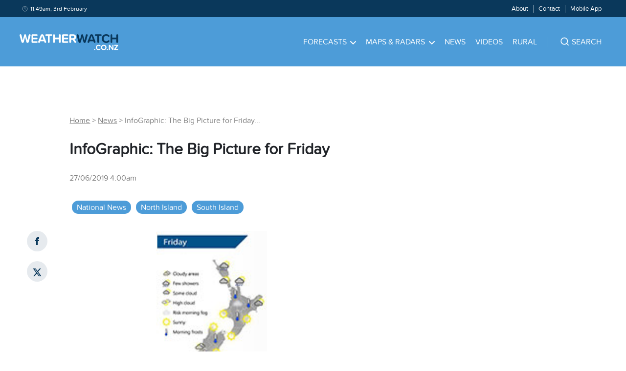

--- FILE ---
content_type: text/html; charset=utf-8
request_url: https://www.weatherwatch.co.nz/content/infographic-the-big-picture-for-friday-67/
body_size: 36818
content:
<!DOCTYPE html><html><head><meta name="viewport" content="width=device-width, initial-scale=1"/><meta charSet="utf-8"/><link rel="apple-touch-icon" sizes="57x57" href="/static/images/favicons/apple-icon-57x57.png"/><link rel="apple-touch-icon" sizes="60x60" href="/static/images/favicons/apple-icon-60x60.png"/><link rel="apple-touch-icon" sizes="72x72" href="/static/images/favicons/apple-icon-72x72.png"/><link rel="apple-touch-icon" sizes="76x76" href="/static/images/favicons/apple-icon-76x76.png"/><link rel="apple-touch-icon" sizes="114x114" href="/static/images/favicons/apple-icon-114x114.png"/><link rel="apple-touch-icon" sizes="120x120" href="/static/images/favicons/apple-icon-120x120.png"/><link rel="apple-touch-icon" sizes="144x144" href="/static/images/favicons/apple-icon-144x144.png"/><link rel="apple-touch-icon" sizes="152x152" href="/static/images/favicons/apple-icon-152x152.png"/><link rel="apple-touch-icon" sizes="180x180" href="/static/images/favicons/apple-icon-180x180.png"/><link rel="icon" type="image/png" sizes="192x192" href="/static/images/favicons/android-icon-192x192.png"/><link rel="icon" type="image/png" sizes="32x32" href="/static/images/favicons/favicon-32x32.png"/><link rel="icon" type="image/png" sizes="96x96" href="/static/images/favicons/favicon-96x96.png"/><link rel="icon" type="image/png" sizes="16x16" href="/static/images/favicons/favicon-16x16.png"/><link rel="manifest" href="/static/images/favicons/manifest.json" crossorigin="use-credentials"/><meta name="msapplication-TileColor" content="#4D9CD8"/><meta name="msapplication-TileImage" content="/static/images/favicons/ms-icon-144x144.png"/><meta name="theme-color" content="#4D9CD8"/><meta property="fb:app_id" content="339887379509555"/><meta property="og:type" content="website"/><meta property="og:title" content="InfoGraphic: The Big Picture for Friday"/><meta property="og:description" content="High pressure covers most of New Zealand on Friday, easterly winds about the far north. A mainly settled and sunny…
"/><meta property="og:image" content="https://weatherwatch-assets.s3.ap-southeast-2.amazonaws.com/wp-content/uploads/2020/02/23065312/picture-157602.jpg"/><meta property="og:site_name" content="WeatherWatch.co.nz"/><meta property="og:url" content="https://www.weatherwatch.co.nz/post?slug=infographic-the-big-picture-for-friday-67&amp;apiRoute=post"/><meta name="twitter:image" content="https://weatherwatch-assets.s3.ap-southeast-2.amazonaws.com/wp-content/uploads/2020/02/23065312/picture-157602.jpg"/><meta name="twitter:card" content="summary_large_image"/><meta name="twitter:site" content="@weatherwatchnz"/><meta name="twitter:title" content="InfoGraphic: The Big Picture for Friday"/><meta name="twitter:description" content="High pressure covers most of New Zealand on Friday, easterly winds about the far north. A mainly settled and sunny…
"/><title>InfoGraphic: The Big Picture for Friday | WeatherWatch - New Zealand&#x27;s Weather Data &amp; Alerts Authority</title><meta name="description" content="WeatherWatch.co.nz: New Zealand&#x27;s Weather Data &amp; Alerts Authority"/><meta name="copyright" content="WeatherWatch Services Ltd"/><script type="application/ld+json" class="jsx-3155107567">
            {
              "@context": "http://schema.org",
              "@type": "NewsArticle",
              "mainEntityOfPage": {
                "@type": "WebPage",
                "@id": "https://www.weatherwatch.co.nz/post?slug=infographic-the-big-picture-for-friday-67&apiRoute=post"
              },
              "headline": "InfoGraphic: The Big Picture for Friday",
              "image": [
                "https://weatherwatch-assets.s3.ap-southeast-2.amazonaws.com/wp-content/uploads/2020/02/23065312/picture-157602.jpg"
              ],
              "datePublished": "2019-06-27T04:00:00Z",
              "dateModified": "2019-06-27T04:00:00Z",
              "author": {
                "@type": "Person",
                "name": "WW Forecast Team"
              },
               "publisher": {
                "@type": "Organization",
                "name": "WeatherWatch",
                "logo": {
                  "@type": "ImageObject",
                  "url": "https://weatherwatch-icons.s3-ap-southeast-2.amazonaws.com/ww-square-90.png"
                }
              },
              "description": "High pressure covers most of New Zealand on Friday, easterly winds about the far north. A mainly settled and sunny…
"
            }
          </script><meta name="next-head-count" content="35"/><link data-next-font="" rel="preconnect" href="/" crossorigin="anonymous"/><link rel="preload" href="/_next/static/css/7cb24f528f35ace3.css" as="style"/><link rel="stylesheet" href="/_next/static/css/7cb24f528f35ace3.css" data-n-g=""/><noscript data-n-css=""></noscript><script defer="" nomodule="" src="/_next/static/chunks/polyfills-42372ed130431b0a.js"></script><script src="https://maps.googleapis.com/maps/api/js?key=AIzaSyAcOY56ypyqlqwyFKW_xqu9vPeRS23OTKU&amp;libraries=places" defer="" data-nscript="beforeInteractive"></script><script src="/_next/static/chunks/webpack-bddd07f8b3dd316f.js" defer=""></script><script src="/_next/static/chunks/framework-64ad27b21261a9ce.js" defer=""></script><script src="/_next/static/chunks/main-d25e2f5171c45a48.js" defer=""></script><script src="/_next/static/chunks/pages/_app-3af067e6470d5df9.js" defer=""></script><script src="/_next/static/chunks/641-fc3667c4a9bc9aed.js" defer=""></script><script src="/_next/static/chunks/632-0ec5a3b87d56e90d.js" defer=""></script><script src="/_next/static/chunks/329-0035c95cecff78fd.js" defer=""></script><script src="/_next/static/chunks/601-e6726b5de98ea82b.js" defer=""></script><script src="/_next/static/chunks/409-8ee1e8aafd6371ea.js" defer=""></script><script src="/_next/static/chunks/38-580f06816faac0cd.js" defer=""></script><script src="/_next/static/chunks/pages/post-6d11a60fc7f13bde.js" defer=""></script><script src="/_next/static/Q6gNRbIfMOLStjZLX9dji/_buildManifest.js" defer=""></script><script src="/_next/static/Q6gNRbIfMOLStjZLX9dji/_ssgManifest.js" defer=""></script><style id="__jsx-3479055027">.browser.jsx-3479055027{margin:1.0rem 3.0rem;display:none;}.message.jsx-3479055027{background-color:#FDECEB;border:0.1rem solid #F03D3E;border-radius:0.8rem;padding:0.5rem;}.message.jsx-3479055027 a.jsx-3479055027,.message.jsx-3479055027 p.jsx-3479055027{text-align:center;font-size:1.6rem;line-height:1.8rem;color:#F03D3E;}</style><style id="__jsx-3564158542">.search-bar{padding-top:4.0rem !important;padding-bottom:4.0rem !important;}.burger-menu ul.parent-menu{padding:0 2.5rem;}.burger-menu li{list-style:none;border-bottom:1px solid rgba(255,255,255,0.2);}.burger-menu li a{color:#ffffff;text-transform:uppercase;-webkit-text-decoration:none;text-decoration:none;font-size:1.6rem;padding:2.0rem 6.0rem 2.0rem 0;display:block;}.burger-menu li:last-child{border-bottom:none;}.burger-footer ul{text-align:center;}.burger-footer li{list-style:none;display:inline-block;padding:0 1.0rem;border-right:1px solid rgba(255,255,255,0.5);margin:3.0rem 0;border-bottom:none;}.burger-footer li:last-child{border-right:none;}.burger-footer li a{text-transform:none;padding:0;}.burger-menu .child-menu{position:relative;background:transparent;box-shadow:none;top:0;left:0;padding:0;min-width:auto;display:none;margin-bottom:2.5rem;}.burger-menu .child-menu .menu-block{margin-bottom:2.5rem;}.svg-wrapper-for-burger{position:absolute;top:0rem;right:0.5rem;cursor:pointer;padding:2.0rem;}.svg-wrapper-for-burger svg path{stroke:#ffffff;}.burger-menu .child-menu li{border-bottom:none;}.burger-menu .child-menu li a{color:#ffffff;padding:0 0 1.5rem 0;}.burger-menu li a:hover,.burger-footer li a:hover,.burger-menu .child-menu li a:hover{color:#0A385B;-webkit-text-decoration:none;text-decoration:none;}.bottom-footer-items li,.main-menu li,.menu-items li{list-style:none;display:inline-block;padding:0 1.0rem;}.main-menu>li{padding:0 1.5rem;}.menu-items ul{padding:0.9rem 0;}.menu-items li{font-size:1.3rem;border-right:1px solid rgba(255,255,255,0.5);}.menu-items li:last-child{border-right:none;}.main-menu li a{color:#ffffff;text-transform:uppercase;-webkit-text-decoration:none;text-decoration:none;font-size:1.6rem;padding:4.0rem 0;display:block;}.main-menu li:hover>a{color:#0A385B;-webkit-text-decoration:none;text-decoration:none;}.main-menu li:hover>a .svg-wrapper svg path{stroke:#0A385B;}.main-menu li:hover>a .svg-wrapper svg{-webkit-transform:rotate(180deg);-ms-transform:rotate(180deg);transform:rotate(180deg);}.menu-items li a{color:#ffffff;-webkit-text-decoration:none;text-decoration:none;font-size:1.3rem;line-height:1.3rem;}.menu-items li a:hover{-webkit-text-decoration:underline;text-decoration:underline;}.footer-wrapper ul{list-style:none;padding:1.0rem 0;}.footer-wrapper .navigation a{color:rgba(255,255,255,0.7);font-size:1.4rem;-webkit-text-decoration:none;text-decoration:none;}.footer-items li{padding:0.5rem 0;}.bottom-footer-items li{padding:0 3.0rem 0 0;}.bottom-footer-items li a{color:#ffffff;font-size:1.4rem;-webkit-text-decoration:none;text-decoration:none;}.bottom-footer-items li a:hover{-webkit-text-decoration:underline;text-decoration:underline;}.svg-wrapper{padding-left:0.75rem;}.svg-wrapper svg path{stroke:#ffffff;}.parent-menu li{position:relative;}.parent-menu>li:hover>.child-menu{opacity:1;visibility:visible;}.child-menu{background:#FFFFFF;box-shadow:0 0.2rem 0.8rem rgba(0,0,0,0.25);position:absolute;top:8.0rem;left:-2.5rem;z-index:2;opacity:0;visibility:hidden;-webkit-transition:all 0.5s ease;transition:all 0.5s ease;padding:3.0rem 4.0rem;min-width:14.0rem;text-align:left;}.child-menu li{display:block;padding:0;}.child-menu li a{font-size:1.6rem;line-height:2.2rem;color:#000000;text-transform:none;padding:0 0 0.5rem 0;}.child-menu li a:hover{color:#4D9CD8;-webkit-text-decoration:underline;text-decoration:underline;}@media (max-width:767px){.search-bar{padding:0 !important;}}</style><style id="__jsx-3208043137">.menu-block{float:left;}.menu-block:first-child{margin-right:4.0rem;}.main-menu .menu-229{min-width:70.0rem;left:auto;right:-36.0rem;}.menu-229 .menu-section.north-island{-moz-column-count:3;-moz-column-gap:2.0rem;-webkit-column-count:3;-webkit-column-gap:2.0rem;-webkit-column-count:3;column-count:3;-webkit-column-gap:2.0rem;column-gap:2.0rem;}.menu-229 .menu-section.south-island{-moz-column-count:2;-moz-column-gap:5.0rem;-webkit-column-count:2;-webkit-column-gap:5.0rem;-webkit-column-count:2;column-count:2;-webkit-column-gap:5.0rem;column-gap:5.0rem;}.burger-menu .child-menu .menu-block{float:none;}.burger-menu .child-menu .menu-block:first-child{margin-right:0;}.burger-menu .child-menu .menu-section{-moz-column-count:1;-webkit-column-count:1;column-count:1;}.burger-menu .child-menu.open{display:block;visibility:visible;opacity:1;}h4{font-size:1.8rem;line-height:1.8rem;color:#0A385B;margin-bottom:2.0rem;}@media (min-width:992px){.main-menu .menu-229{right:-17.0rem;}}</style><style id="__jsx-1242731618">.search.jsx-1242731618{padding:0 0 0 4.0rem;text-align:left;border-left:0.1rem solid rgba(255,255,255,0.5);}.search.burger.jsx-1242731618{margin:3.0rem 4.0rem 1.0rem 4.0rem;border-left:none;border-bottom:1px solid rgba(255,255,255,0.5);}.suggest-wrapper.jsx-1242731618{position:relative;cursor:pointer;}.suggest-wrapper.jsx-1242731618:before{content:"";position:absolute;left:-2.0rem;top:0;bottom:0;width:3.0rem;height:2.0rem;z-index:1;background:url("data:image/svg+xml,%3Csvg width='21' height='20' viewBox='0 0 21 20' fill='none' xmlns='http://www.w3.org/2000/svg'%3E%3Cpath d='M9.8491 15.8333C13.5352 15.8333 16.5234 12.8486 16.5234 9.16667C16.5234 5.48477 13.5352 2.5 9.8491 2.5C6.16299 2.5 3.1748 5.48477 3.1748 9.16667C3.1748 12.8486 6.16299 15.8333 9.8491 15.8333Z' stroke='%23FFFFFF' stroke-width='1.66667' stroke-linecap='round' stroke-linejoin='round'/%3E%3Cpath d='M18.1916 17.5L14.5625 13.875' stroke='%23FFFFFF' stroke-width='1.66667' stroke-linecap='round' stroke-linejoin='round'/%3E%3C/svg%3E") center / contain no-repeat;}.suggest-wrapper.loading.jsx-1242731618:before{content:"";position:absolute;left:-2.0rem;top:0;bottom:0;width:3.0rem;height:2.0rem;z-index:1;background:url("data:image/svg+xml,%3Csvg fill='%23ffffff' height='200px' width='200px' version='1.1' id='Layer_1' xmlns='http://www.w3.org/2000/svg' xmlns:xlink='http://www.w3.org/1999/xlink' viewBox='0 0 330 330' xml:space='preserve' stroke='%23ffffff'%3E%3Cg id='SVGRepo_bgCarrier' stroke-width='0'%3E%3C/g%3E%3Cg id='SVGRepo_tracerCarrier' stroke-linecap='round' stroke-linejoin='round'%3E%3C/g%3E%3Cg id='SVGRepo_iconCarrier'%3E%3Cg id='XMLID_2_'%3E%3Cpath id='XMLID_4_' d='M97.5,165c0-8.284-6.716-15-15-15h-60c-8.284,0-15,6.716-15,15s6.716,15,15,15h60 C90.784,180,97.5,173.284,97.5,165z'%3E%3C/path%3E%3Cpath id='XMLID_5_' d='M307.5,150h-30c-8.284,0-15,6.716-15,15s6.716,15,15,15h30c8.284,0,15-6.716,15-15S315.784,150,307.5,150z'%3E%3C/path%3E%3Cpath id='XMLID_6_' d='M172.5,90c8.284,0,15-6.716,15-15V15c0-8.284-6.716-15-15-15s-15,6.716-15,15v60 C157.5,83.284,164.216,90,172.5,90z'%3E%3C/path%3E%3Cpath id='XMLID_7_' d='M172.501,240c-8.284,0-15,6.716-15,15v60c0,8.284,6.716,15,15,15c8.284,0,15-6.716,15-15v-60 C187.501,246.716,180.785,240,172.501,240z'%3E%3C/path%3E%3Cpath id='XMLID_8_' d='M77.04,48.327c-5.856-5.858-15.354-5.857-21.213,0c-5.858,5.858-5.858,15.355,0,21.213l42.427,42.428 c2.929,2.929,6.768,4.394,10.606,4.394c3.838,0,7.678-1.465,10.606-4.393c5.858-5.858,5.858-15.355,0-21.213L77.04,48.327z'%3E%3C/path%3E%3Cpath id='XMLID_9_' d='M246.746,218.034c-5.857-5.857-15.355-5.857-21.213,0c-5.858,5.858-5.857,15.355,0,21.213l42.428,42.426 c2.929,2.929,6.768,4.393,10.607,4.393c3.839,0,7.678-1.465,10.606-4.393c5.858-5.858,5.858-15.355,0-21.213L246.746,218.034z'%3E%3C/path%3E%3Cpath id='XMLID_10_' d='M98.254,218.034L55.828,260.46c-5.858,5.858-5.858,15.355,0,21.213c2.929,2.929,6.768,4.393,10.607,4.393 c3.839,0,7.678-1.464,10.606-4.393l42.426-42.426c5.858-5.858,5.858-15.355,0-21.213 C113.609,212.176,104.111,212.176,98.254,218.034z'%3E%3C/path%3E%3C/g%3E%3C/g%3E%3C/svg%3E") center / contain no-repeat;}.search.burger.jsx-1242731618 .suggest-wrapper.jsx-1242731618:before{top:1.0rem;}.svg-pin-wrap.jsx-1242731618{padding-right:0.5rem;}.search-text-wrapper.jsx-1242731618{color:#ffffff;text-transform:uppercase;-webkit-text-decoration:none;text-decoration:none;font-size:1.6rem;padding-left:1.0rem;cursor:pointer;}.search-text.jsx-1242731618{display:none;}@media (min-width:992px){.search-text.jsx-1242731618{display:inline;}}</style><style id="__jsx-455506599">.navigation.jsx-455506599{background-color:#4D9CD8;z-index:1;}.top-bar-wrapper.jsx-455506599{background-color:#0A385B;}.top-bar-container.jsx-455506599,.bottom-bar-container.jsx-455506599{margin:0 4.0rem;}.top-bar.jsx-455506599{margin:0 auto;max-width:144.0rem;}.svg-clock-wrap.jsx-455506599{padding-right:0.5rem;top:0.175rem;position:relative;}.svg-burger-wrap.jsx-455506599{display:block;margin:1.8rem 0;cursor:pointer;}.date-time.jsx-455506599{grid-column:1 / 5;}.date-time.jsx-455506599 p.jsx-455506599{color:#ffffff;font-size:1.2rem;padding-left:0.5rem;line-height:initial;}.svg-logo-wrap.jsx-455506599{margin-top:3.5rem;margin-bottom:2.7rem;display:block;}.menu-items.jsx-455506599{color:#ffffff;font-size:1.4rem;grid-column:5 / 13;text-align:right;}.bottom-bar.jsx-455506599{font-size:1.6rem;margin:0 auto;max-width:144.0rem;}.bottom-bar.jsx-455506599 a.jsx-455506599{color:#ffffff;}.site-name.jsx-455506599{grid-column:1 / 4;}.main-menu.jsx-455506599{grid-column:4 / 13;text-align:right;}.burger-menu.jsx-455506599{background-color:#4D9CD8;position:absolute;top:11.0rem;left:0;width:100%;opacity:0;visibility:hidden;-webkit-transition:all 0.5s ease;transition:all 0.5s ease;z-index:10000;padding-top:3.0rem;}.burger-menu.open.jsx-455506599{opacity:1;visibility:visible;}.burger-button.jsx-455506599{grid-column:13;text-align:right;}@media (max-width:991px){.site-name.jsx-455506599{grid-column:1 / 3;}.main-menu.jsx-455506599{grid-column:3 / 13;}}@media (min-width:768px){.burger-button.jsx-455506599{display:none;}}@media (max-width:767px){.main-menu.jsx-455506599{display:none;}.top-bar-container.jsx-455506599,.bottom-bar-container.jsx-455506599{margin:0 2.0rem;}.svg-logo-wrap.jsx-455506599{margin:1.8rem 0;}.site-name.jsx-455506599{grid-column:1 / 12;}.menu-items.jsx-455506599{display:none;}.date-time.jsx-455506599{grid-column:span 12;}}</style><style id="__jsx-3063620949">.advertisement.jsx-3063620949{padding-bottom:3.0rem;margin:0 auto;}.sticky.jsx-3063620949{position:-webkit-sticky;position:sticky;top:3.0rem;margin-top:3.0rem;}.out-of-page.jsx-3063620949{position:fixed;left:50%;margin-right:-50%;-webkit-transform:translate(-50%,0%);-ms-transform:translate(-50%,0%);transform:translate(-50%,0%);z-index:-1;}.popup.jsx-3063620949{padding-bottom:0;}.leaderboard.jsx-3063620949{width:72.8rem;height:9.0rem;}.homepage-mrec.jsx-3063620949,.homepage-mrec2.jsx-3063620949,.mrec2.jsx-3063620949,.mrec.jsx-3063620949{width:30.0rem;height:25.0rem;}.homepage-mrec2-long.jsx-3063620949,.mrec-long.jsx-3063620949{width:30.0rem;height:60.0rem;}.banner.jsx-3063620949{max-height:9.0rem;padding-bottom:0;}.homepage-970.jsx-3063620949,.wide-banner.jsx-3063620949,.homepage-wide-banner.jsx-3063620949{max-height:25.0rem;padding-bottom:0;}.article-header.jsx-3063620949,.forecast-header.jsx-3063620949,.home-header.jsx-3063620949{padding-bottom:0;}.home-banner-1.jsx-3063620949{margin-top:3.0rem;}.article-mrec-3.jsx-3063620949{padding-top:3.0rem;}.desk-footer-sticky.jsx-3063620949{position:fixed;bottom:0;height:9.0rem;width:100%;padding-bottom:0;}.mob-footer-sticky.jsx-3063620949{position:fixed;bottom:0;width:100%;padding-bottom:0;}.article-mrec-3.jsx-3063620949,.article-incontent-1.jsx-3063620949,.forecast-incontent-1.jsx-3063620949,.forecast-incontent-2.jsx-3063620949,.forecast-incontent-3.jsx-3063620949,.home-incontent-2.jsx-3063620949,.home-incontent-1.jsx-3063620949{padding-bottom:0;}.article-mrec-2.jsx-3063620949{padding-top:3.0rem;}.rainradar.jsx-3063620949{padding-bottom:0;}.rainradar.jsx-3063620949 .text.jsx-3063620949{text-align:center;margin-top:0;margin-bottom:0;}.rainradar.jsx-3063620949 .link.jsx-3063620949{-webkit-text-decoration:none;text-decoration:none;font-size:1.25rem;padding:1.0rem 1.5rem 0.75rem 1.5rem;display:block;}.rainradar.jsx-3063620949 .img.jsx-3063620949{vertical-align:middle;width:auto !important;}@media (max-width:1200px){.out-of-page.jsx-3063620949{display:none;}}@media (max-width:991px){.homepage-mrec.jsx-3063620949,.homepage-mrec2.jsx-3063620949,.mrec2.jsx-3063620949,.mrec.jsx-3063620949{width:auto;-webkit-transform:scale(0.8);-ms-transform:scale(0.8);transform:scale(0.8);}.banner.jsx-3063620949{max-height:9.0rem;}}@media (max-width:767px){.out-of-page.jsx-3063620949{display:none;}.homepage-mrec.jsx-3063620949,.homepage-mrec2.jsx-3063620949,.mrec2.jsx-3063620949,.mrec.jsx-3063620949{width:30.0rem;-webkit-transform:none;-ms-transform:none;transform:none;}.homepage-mrec2-long.jsx-3063620949,.mrec-long.jsx-3063620949{height:25.0rem;}.homepage-970.jsx-3063620949,.wide-banner.jsx-3063620949,.homepage-wide-banner.jsx-3063620949{height:5.0rem;}}</style><style id="__jsx-1812641285">.alert-wrapper.jsx-1812641285{background-color:#F8F9FA;padding:3.0rem 0;}.alert-no-bg.jsx-1812641285{background-color:transparent;}.alert-container.jsx-1812641285{margin:0 auto;max-width:144.0rem;}.alert.jsx-1812641285{margin:0 4.0rem;}.alert.red.jsx-1812641285{border:3px solid #D84910;}.alert.black.jsx-1812641285{border:3px solid #212429;}.alert.blue.jsx-1812641285{border:3px solid #83BAE3;}.alert.yellow.jsx-1812641285{border:3px solid #D89410;}.no-link.jsx-1812641285,a.jsx-1812641285{padding:1.5rem 3.0rem;-webkit-text-decoration:none;text-decoration:none;display:block;font-size:2.6rem;line-height:3.2rem;}a.jsx-1812641285:hover{-webkit-text-decoration:none;text-decoration:none;}.no-link.jsx-1812641285{font-size:1.6rem;padding:0.75rem 1.5rem;}.tag.jsx-1812641285{font-size:1.2rem;line-height:1.2rem;border-radius:0.6rem;padding:0.5rem 1.0rem;text-transform:uppercase;margin-right:3.0rem;float:left;margin-top:0.5rem;}.tag.red.jsx-1812641285{background-color:#D84910;color:#ffffff;}.tag.black.jsx-1812641285{background-color:#212429;color:#ffffff;}.tag.blue.jsx-1812641285{background-color:#83BAE3;color:#ffffff;}.tag.yellow.jsx-1812641285{background-color:#D89410;color:#ffffff;}.no-link.jsx-1812641285 .tag.jsx-1812641285{margin-right:1.5rem;}@media (max-width:767px){.alert.jsx-1812641285{margin:0 2.0rem;}}</style><style id="__jsx-1718008673">.category-item.jsx-1718008673{list-style:none;display:inline-block;padding:0.25rem 1.0rem;margin:0.5rem;background-color:#E3E3E3;border-radius:3.0rem;}.category-item.jsx-1718008673 a.jsx-1718008673{font-size:1.6rem;line-height:2.2rem;color:#000000;-webkit-text-decoration:none;text-decoration:none;}.category-item.current.jsx-1718008673{background-color:#4D9CD8;}.category-item.current.jsx-1718008673 a.jsx-1718008673{color:#ffffff;}</style><style id="__jsx-3035299106">.send-comment{margin:2.0rem 0 4.0rem 0;}.svg-arrow-wrap{margin-left:0.5rem;padding-right:0.5rem;top:-0.15rem;position:relative;}.svg-arrow-wrap svg{-webkit-transform:rotate(-90deg);-ms-transform:rotate(-90deg);transform:rotate(-90deg);}.svg-arrow-wrap svg path{stroke:#4D9CD8;}.send-comment p a{font-size:1.6rem;line-height:1.6rem;color:#212429;-webkit-text-decoration:underline;text-decoration:underline;cursor:pointer;}.send-comment p a:hover{color:#4D9CD8;-webkit-text-decoration:none;text-decoration:none;}</style><style id="__jsx-4010823567">.comment-details.jsx-2075607140{margin:4.0rem 0;}.who-and-when.jsx-2075607140{color:#666666;font-size:1.2rem;line-height:1.2rem;margin-bottom:2.0rem;}.author.jsx-2075607140{color:#000000;}.svg-chat-wrap.jsx-2075607140{margin-right:0.5rem;}.field.jsx-2075607140{margin:1.0rem 0;}.field.jsx-2075607140 input.jsx-2075607140{max-width:35.0rem;}.field.jsx-2075607140 textarea.jsx-2075607140{min-width:35.0rem;max-width:74.0rem;min-height:14.0rem;}.field.jsx-2075607140 .form-error.jsx-2075607140{color:#D84910;font-size:1.2rem;}.modal-wrapper.jsx-2075607140{position:relative;}.bm-cross-button.jsx-2075607140{height:2.4rem;width:2.4rem;right:0.5rem;top:0.5rem;position:absolute;}.bm-cross-button.jsx-2075607140 button.jsx-2075607140{position:absolute;left:0;top:0;width:100%;height:100%;margin:0;padding:0;border:none;text-indent:-999.9rem;background:transparent;outline:none;cursor:pointer;}.bm-cross-button.jsx-2075607140 .cross-container.jsx-2075607140{top:0.3rem;right:1.3rem;position:absolute;}.bm-cross-button.jsx-2075607140 .cross-container.jsx-2075607140 .bm-cross.left.jsx-2075607140{position:absolute;width:0.3rem;height:1.4rem;-webkit-transform:rotate(45deg);-ms-transform:rotate(45deg);transform:rotate(45deg);background:#000000;}.bm-cross-button.jsx-2075607140 .cross-container.jsx-2075607140 .bm-cross.right.jsx-2075607140{position:absolute;width:0.3rem;height:1.4rem;-webkit-transform:rotate(-45deg);-ms-transform:rotate(-45deg);transform:rotate(-45deg);background:#000000;}.title-header.jsx-2075607140{width:90%;}</style><style id="__jsx-1547543778">.comments.jsx-1547543778{margin-bottom:4.0rem;}.view-more.jsx-1547543778{cursor:pointer;}</style><style id="__jsx-2998731390">.related-image.jsx-2998731390,.video-image.jsx-2998731390,.education-image.jsx-2998731390{max-height:21.0rem;-o-object-fit:cover;object-fit:cover;}</style><style id="__jsx-2047869168">.lead.jsx-2047869168 .grid-width-5.jsx-2047869168{padding:3.0rem;}.related.jsx-2047869168 .grid-width-5.jsx-2047869168,.video.jsx-2047869168 .grid-width-5.jsx-2047869168,.education.jsx-2047869168 .grid-width-5.jsx-2047869168{padding:1.5rem;}.news.jsx-2047869168{padding:4.0rem 0 2.0rem 0;}.news.first.top.jsx-2047869168{padding:0 0 3.0rem 0;}.home-content.jsx-2047869168 .news.first.jsx-2047869168{padding:0 0 2.0rem 0;}.news.top.jsx-2047869168{padding:3.0rem 0;border-bottom:none;}.news.jsx-2047869168:last-child{border-bottom:none;}.news.related.jsx-2047869168,.news.top.jsx-2047869168,.news.video.jsx-2047869168,.news.education.jsx-2047869168{display:block;}.news.lead.jsx-2047869168{background-color:#ffffff;padding:0;}.news.lead.jsx-2047869168{width:auto;display:block;}.news.jsx-2047869168 .image.jsx-2047869168{position:relative;}.news.video.jsx-2047869168 .image.jsx-2047869168 .svg-wrapper.jsx-2047869168{top:50%;left:50%;position:absolute;-webkit-transform:translate(-50%,-50%);-ms-transform:translate(-50%,-50%);transform:translate(-50%,-50%);}.news.first.sidebar.jsx-2047869168{padding:0 0 1.5rem 0;}.svg-calendar-wrap.jsx-2047869168{padding-right:0.5rem;top:0.175rem;position:relative;}.image.jsx-2047869168 img.jsx-2047869168{max-height:19.0rem;-o-object-fit:cover;object-fit:cover;background-color:#ececec;}.image.jsx-2047869168 a.jsx-2047869168::before{content:'';position:absolute;top:0;left:0;right:0;bottom:0;opacity:0;cursor:pointer;-webkit-transition:all 0.5s ease;transition:all 0.5s ease;}.image.jsx-2047869168 a.jsx-2047869168:hover.jsx-2047869168::before{background-image:linear-gradient(0deg,rgba(10,56,91,0.3),rgba(10,56,91,0.3) 100%);opacity:1;}.news.lead.jsx-2047869168 .image.jsx-2047869168 img.jsx-2047869168{max-height:28.0rem;-o-object-fit:cover;object-fit:cover;}.news.video.jsx-2047869168 .image.jsx-2047869168 img.jsx-2047869168,.news.education.jsx-2047869168 .image.jsx-2047869168 img.jsx-2047869168{max-height:25.4rem;-o-object-fit:cover;object-fit:cover;}.news.breaking.jsx-2047869168 .image.jsx-2047869168{border-top:10px solid #D84910;}.news.breaking.related.jsx-2047869168 .image.jsx-2047869168{border-top:none;}.news.breaking.jsx-2047869168 .image.jsx-2047869168 img.jsx-2047869168{max-height:28.0rem;-o-object-fit:cover;object-fit:cover;}.news.breaking.related.jsx-2047869168 .image.jsx-2047869168 img.jsx-2047869168{max-height:19.0rem;-o-object-fit:cover;object-fit:cover;}.article-date.jsx-2047869168{font-size:1.4rem;line-height:2.1rem;color:rgba(0,0,0,0.5);margin-top:1.0rem;}h4.jsx-2047869168{font-size:2.1rem;line-height:2.6rem;margin:2.0rem 0;}h3.jsx-2047869168{font-size:2.6rem;line-height:3.2rem;margin:1.0rem 0;}.news.lead.jsx-2047869168 h3.jsx-2047869168 a.jsx-2047869168{color:#333333;font-size:3.2rem;line-height:3.6rem;}.news.jsx-2047869168 h3.jsx-2047869168 a.jsx-2047869168{font-size:2.6rem;line-height:3.2rem;color:#212429;}.news.lead.jsx-2047869168 h2.jsx-2047869168,.news.breaking.jsx-2047869168 h2.jsx-2047869168{font-size:3.2rem;line-height:4.1rem;}.lead-story-excerpt.jsx-2047869168{font-size:1.6rem;line-height:2.2rem;color:rgba(0,0,0,0.6);margin:1.0rem 0;}a.jsx-2047869168{-webkit-text-decoration:none;text-decoration:none;display:block;}a.jsx-2047869168:hover{-webkit-text-decoration:underline;text-decoration:underline;}.read-more.jsx-2047869168{color:#4D9CD8;font-size:1.6rem;-webkit-text-decoration:underline;text-decoration:underline;margin-top:2.0rem;}.read-more.jsx-2047869168:hover{-webkit-text-decoration:none;text-decoration:none;}.tag.jsx-2047869168{font-size:1.2rem;line-height:1.2rem;color:#ffffff;background-color:#D84910;border-radius:0.6rem;padding:0.5rem 1.0rem;text-transform:uppercase;position:absolute;left:1.5rem;bottom:1.5rem;}.mobile-ad.jsx-2047869168{display:block;}.desktop-ad.jsx-2047869168{display:none;}@media (min-width:768px){.article-date.jsx-2047869168{margin-top:0;}.news.jsx-2047869168{padding:4.0rem 0;}.news.first.jsx-2047869168{padding:0 0 4.0rem 0;}.latest-news-section.jsx-2047869168 .news.lead.first.jsx-2047869168{padding-bottom:0;}.mobile-ad.jsx-2047869168{display:none;}.desktop-ad.jsx-2047869168{display:block;}}</style><style id="__jsx-3155107567">h2.jsx-3155107567{font-size:3.2rem;line-height:3.6rem;margin:3.0rem 0;}h3.jsx-3155107567{font-size:2.8rem;line-height:2.8rem;color:#000000;margin-top:3.0rem;}.breadcrumbs.jsx-3155107567{margin:4.0rem 0 3.0rem 0;font-size:1.6rem;color:rgba(0,0,0,0.5);}.breadcrumbs.jsx-3155107567 a.jsx-3155107567{color:rgba(0,0,0,0.5);font-size:1.6rem;line-height:2.2rem;}.article-date.jsx-3155107567{font-size:1.6rem;line-height:2.2rem;color:rgba(0,0,0,0.5);margin:3.0rem 0;}.image.jsx-3155107567{margin-bottom:2.4rem;}.image.jsx-3155107567 img.jsx-3155107567{max-height:36.0rem;-o-object-fit:contain;object-fit:contain;background-color:#ececec;}.categories-list.jsx-3155107567{margin:3.0rem 0;}.section-post-container.jsx-3155107567{margin:0 4.0rem;}.forecast-title.jsx-3155107567{font-size:2.8rem;line-height:2.8rem;color:#000000;margin-top:4.0rem;}.social-block.jsx-3155107567{text-align:center;}.social-icon.jsx-3155107567{width:4.2rem;height:4.2rem;background-color:rgba(10,56,91,0.1);border-radius:50%;display:block;margin:0 auto 2.0rem auto;cursor:pointer;}.svg-social-wrap.jsx-3155107567{padding-top:1.25rem;display:block;}.see-all-wrapper.jsx-3155107567{text-align:right;}.see-all.jsx-3155107567{font-size:1.6rem;line-height:1.6rem;color:#212429;border-bottom:2px solid #4D9CD8;-webkit-text-decoration:none;text-decoration:none;margin:4.5rem 0 0 0;display:inline-block;}.mobile-ad.jsx-3155107567{display:none;}.desktop-ad.jsx-3155107567{display:unset;}@media (max-width:767px){.section-post-container.jsx-3155107567{margin:0 2.0rem;}.social-block.jsx-3155107567{text-align:left;}.social-icon.jsx-3155107567{margin-right:2.0rem;margin-bottom:3.0rem;display:inline-block;text-align:center;}.mobile-ad.jsx-3155107567{display:block;}.desktop-ad.jsx-3155107567{display:none;}}@media (max-width:1200px){.image.jsx-3155107567 img.jsx-3155107567{max-height:36.0rem;-o-object-fit:cover;object-fit:cover;background-color:#ececec;}}</style><style id="__jsx-3766264605">.footer-wrapper.jsx-3766264605{background-color:#111111;}.footer-wrapper.jsx-3766264605 h4.jsx-3766264605{color:#ffffff;font-size:1.8rem;margin:1.5rem 0;}.footer-wrapper.jsx-3766264605 a.jsx-3766264605{color:#ffffff;font-size:1.4rem;-webkit-text-decoration:none;text-decoration:none;}.footer-wrapper.jsx-3766264605 p.jsx-3766264605{color:#ffffff;font-size:1.4rem;}.footer-container.jsx-3766264605{margin:0 4.0rem;}.svg-logo-wrap.jsx-3766264605{margin-top:1.5rem;display:block;}.svg-social-wrap.jsx-3766264605{display:inline-block;width:2.0rem;text-align:center;margin-right:1.0rem;top:0.5rem;position:relative;}.footer.jsx-3766264605{margin:0 auto;max-width:144.0rem;padding:3.0rem 0;}.bottom-bar.jsx-3766264605 .footer-container.jsx-3766264605{border-top:1px solid rgba(255,255,255,0.2);padding:3.0rem 0 0 0;}.copyright.jsx-3766264605{-webkit-order:1;-ms-flex-order:1;order:1;}.bottom-bar-menu.jsx-3766264605{-webkit-order:2;-ms-flex-order:2;order:2;}.bottom-bar.jsx-3766264605 p.jsx-3766264605{margin:1.5rem 0;}.apps.jsx-3766264605 li.jsx-3766264605,.social.jsx-3766264605 li.jsx-3766264605{padding:0.5rem 0;}.app.jsx-3766264605{max-width:14.0rem;}.byline.jsx-3766264605{font-size:9.75px;text-align:left;display:block;margin-top:10px;}@media (max-width:991px){.footer-container.jsx-3766264605{grid-gap:0 1.0rem;}.byline.jsx-3766264605{text-align:center;}}@media (max-width:767px){.bottom-bar.jsx-3766264605{text-align:center;}.copyright.jsx-3766264605{-webkit-order:2;-ms-flex-order:2;order:2;margin-top:3.5rem;}.bottom-bar-menu.jsx-3766264605{-webkit-order:1;-ms-flex-order:1;order:1;}.navigation.jsx-3766264605,.logo.jsx-3766264605{margin-bottom:3.5rem;}.byline.jsx-3766264605{text-align:left;}}</style><style id="__jsx-1970776709">@font-face{font-family:'pnova-reg';src:url('/static/fonts/proxima-nova-soft-regular-webfont.eot');src: url('/static/fonts/proxima-nova-soft-regular-webfont.eot?#iefix') format('embedded-opentype'), url('/static/fonts/proxima-nova-soft-regular-webfont.woff') format('woff'), url('/static/fonts/proxima-nova-soft-regular-webfont.ttf') format('truetype'), url('/static/fonts/proxima-nova-soft-regular-webfont.svg') format('svg');font-weight:normal;font-style:normal;font-display:swap;}@font-face{font-family:'pnova-med';src:url('/static/fonts/proxima-nova-soft-medium-webfont.eot');src: url('/static/fonts/proxima-nova-soft-medium-webfont.eot?#iefix') format('embedded-opentype'), url('/static/fonts/proxima-nova-soft-medium-webfont.woff') format('woff'), url('/static/fonts/proxima-nova-soft-medium-webfont.ttf') format('truetype'), url('/static/fonts/proxima-nova-soft-medium-webfont.svg') format('svg');font-weight:normal;font-style:normal;font-display:swap;}@font-face{font-family:'pnova-semibold';src:url('/static/fonts/proxima-nova-soft-semibold-webfont.eot');src: url('/static/fonts/proxima-nova-soft-semibold-webfont.eot?#iefix') format('embedded-opentype'), url('/static/fonts/proxima-nova-soft-semibold-webfont.woff') format('woff'), url('/static/fonts/proxima-nova-soft-semibold-webfont.ttf') format('truetype'), url('/static/fonts/proxima-nova-soft-semibold-webfont.svg') format('svg');font-weight:normal;font-style:normal;font-display:swap;}@font-face{font-family:'pnova-bold';src:url('/static/fonts/proxima-nova-soft-bold-webfont.eot');src: url('/static/fonts/proxima-nova-soft-bold-webfont.eot?#iefix') format('embedded-opentype'), url('/static/fonts/proxima-nova-soft-bold-webfont.woff') format('woff'), url('/static/fonts/proxima-nova-soft-bold-webfont.ttf') format('truetype'), url('/static/fonts/proxima-nova-soft-bold-webfont.svg') format('svg');font-weight:normal;font-style:normal;font-display:swap;}*{margin:0;padding:0;}b,strong{font-family:'pnova-semibold',sans-serif;}html{font-size:62.5%;}textarea,input,body{font-family:'pnova-reg',sans-serif;margin:0;padding:0;}body{-moz-osx-font-smoothing:grayscale;}h1{color:#212429;}h2{color:#212429;font-size:4.4rem;line-height:4.4rem;margin-bottom:3rem;}h3{font-size:1.8rem;line-height:2.8rem;color:#212429;margin-bottom:3rem;}a:hover{-webkit-text-decoration:underline;text-decoration:underline;}a,li,p{font-size:1.8rem;color:#212429;}p{margin:1rem 0;}img{width:100%;}textarea,input{background-color:#ffffff;border:1px solid #acb5bd;box-sizing:border-box;box-shadow:0 0.1rem 0.1rem rgba(51,154,240,0.1);border-radius:0.8rem;padding:1.6rem 1.4rem 1.3rem 1.4rem;font-size:1.6rem;line-height:1.6rem;-webkit-appearance:none;-moz-appearance:none;-webkit-appearance:none;-moz-appearance:none;appearance:none;}textarea:focus,input:focus{border:1px solid #0a385b;outline:none;}textarea.error,input.error{border:1px solid #d51416;}input[type='checkbox']{display:none;}input[type='checkbox']+span{display:inline-block;position:relative;top:-0.1rem;width:1.2rem;height:1.2rem;margin:-0.1rem 0 0 0;vertical-align:middle;background:white left top no-repeat;border:1px solid #cccccc;cursor:pointer;border-radius:0.2rem;}input[type='checkbox']:checked+span{border:1px solid #4d9cd8;background-color:#4d9cd8;background-image:url("data:image/svg+xml;charset=utf-8,%3Csvg xmlns='http://www.w3.org/2000/svg' fill='none' viewBox='0 0 16 12'%3E%3Cpath stroke='white' stroke-linecap='round' stroke-linejoin='round' stroke-width='3' d='M1.5 5.917 5.724 10.5 14.5 1.5'/%3E%3C/svg%3E");}input[type='checkbox']+span{margin-right:0.5rem;}.button{width:18.2rem;height:4.8rem;border-radius:0.8rem;font-size:1.6rem;line-height:1.6rem;text-align:center;cursor:pointer;border:none;}.button.primary{background-color:#4d9cd8;color:#ffffff;}.button.primary:hover{background-color:#2c76af;}.button.primary.disabled{opacity:0.5;}hr{margin:2rem 0;}figcaption{font-style:italic;font-size:1.6rem;line-height:2.2rem;margin-top:0.5rem;}figcaption a{font-size:1.6rem;}.slick-next{top:97%;right:0;z-index:1;background:url("data:image/svg+xml,%3Csvg width='12' height='7' viewBox='0 0 12 7' fill='none' xmlns='http://www.w3.org/2000/svg'%3E%3Cpath d='M1 1L6 6L11 1' stroke='%234D9CD8' stroke-width='2' stroke-linecap='round' stroke-linejoin='round' /%3E%3C/svg%3E") no-repeat center;-webkit-transform:rotate(270deg);-ms-transform:rotate(270deg);transform:rotate(270deg);width:1.2rem;height:1.2rem;}.slick-prev{top:97%;left:0;z-index:1;background:url("data:image/svg+xml,%3Csvg width='12' height='7' viewBox='0 0 12 7' fill='none' xmlns='http://www.w3.org/2000/svg'%3E%3Cpath d='M1 1L6 6L11 1' stroke='%234D9CD8' stroke-width='2' stroke-linecap='round' stroke-linejoin='round' /%3E%3C/svg%3E") no-repeat center;-webkit-transform:rotate(-270deg);-ms-transform:rotate(-270deg);transform:rotate(-270deg);width:1.2rem;height:1.2rem;}.slick-next:before,.slick-prev:before{color:#4d9cd8;opacity:1;content:'';cursor:pointer;}.slick-next:focus,.slick-next:hover{color:#4d9cd8;background:url("data:image/svg+xml,%3Csvg width='12' height='7' viewBox='0 0 12 7' fill='none' xmlns='http://www.w3.org/2000/svg'%3E%3Cpath d='M1 1L6 6L11 1' stroke='%234D9CD8' stroke-width='2' stroke-linecap='round' stroke-linejoin='round' /%3E%3C/svg%3E") no-repeat center;-webkit-transform:rotate(270deg);-ms-transform:rotate(270deg);transform:rotate(270deg);}.slick-prev:focus,.slick-prev:hover{color:#4d9cd8;background:url("data:image/svg+xml,%3Csvg width='12' height='7' viewBox='0 0 12 7' fill='none' xmlns='http://www.w3.org/2000/svg'%3E%3Cpath d='M1 1L6 6L11 1' stroke='%234D9CD8' stroke-width='2' stroke-linecap='round' stroke-linejoin='round' /%3E%3C/svg%3E") no-repeat center;-webkit-transform:rotate(-270deg);-ms-transform:rotate(-270deg);transform:rotate(-270deg);}.slick-slider{padding-bottom:1.5rem;}.forecast-summaries .slick-slider{padding-bottom:0;}.slick-dots{bottom:-1.2rem;}.forecast-summaries .slick-dots{bottom:9%;}.forecast-summaries .slick-next{top:87%;right:1rem;}.forecast-summaries .slick-prev{top:87%;left:1rem;}.photos-slider .slick-slider{margin-bottom:7.5rem;}.photos-slider .slick-next{top:98%;right:1rem;}.photos-slider .slick-prev{top:98%;left:1rem;}.photos-slider .slick-dots li{margin:0 0.2rem;}.slick-dots li button:before{opacity:1;content:' ';border-radius:50%;border:0.1rem solid #4d9cd8;width:1.2rem;height:1.2rem;}.slick-dots li.slick-active button:before{opacity:1;border-radius:50%;background-color:#4d9cd8;}.slick-next.slick-disabled:before,.slick-prev.slick-disabled:before{opacity:0.5;}.photos-slider .slick-track{display:-webkit-box;display:-webkit-flex;display:-ms-flexbox;display:flex;-webkit-align-items:center;-webkit-box-align:center;-ms-flex-align:center;align-items:center;}.special-forecast ul{margin:1rem 0 1rem 2rem;}.react-autosuggest__container{position:relative;}.react-autosuggest__input{width:100%;}.react-autosuggest__suggestions-container{display:none;}.react-autosuggest__suggestions-container--open{display:block;position:absolute;top:5rem;width:100%;border:1px solid rgba(172,181,189,0.5);background-color:#fff;font-size:1.6rem;line-height:1.6rem;border-radius:0.8rem;z-index:2;}.search .react-autosuggest__suggestions-container--open{width:40rem;right:0;top:3rem;}.search.burger .react-autosuggest__suggestions-container--open{width:100%;top:4.5rem;}.react-autosuggest__suggestions-list{margin:0;padding:0 0 0.5rem 0;list-style-type:none;}.react-autosuggest__suggestion{cursor:pointer;margin:1rem 1.5rem;display:block;padding-top:1.5rem;border-top:1px solid rgba(172,181,189,0.4);}.search .react-autosuggest__suggestion{padding-top:1.5rem !important;display:block;}.react-autosuggest__suggestion--first{border-top:none;padding-top:0.5rem;}.react-autosuggest__suggestion--highlighted{color:#4d9cd8;}.search .react-autosuggest__input{background-color:transparent;border:none;box-shadow:none;color:#ffffff;padding:0.3rem 0 0 1rem;}.search.burger .react-autosuggest__input{padding:1rem;}.search .react-autosuggest__input::-moz-placeholder{color:rgba(255,255,255,0.5);}.search .react-autosuggest__input::-webkit-input-placeholder{color:rgba(255,255,255,0.5);}.search .react-autosuggest__input::-moz-placeholder{color:rgba(255,255,255,0.5);}.search .react-autosuggest__input:-ms-input-placeholder{color:rgba(255,255,255,0.5);}.search .react-autosuggest__input::placeholder{color:rgba(255,255,255,0.5);}.svg-star-wrap.fill svg{fill:#eccb45;}.open .svg-hourly-wrap svg{-webkit-transform:rotate(180deg);-ms-transform:rotate(180deg);transform:rotate(180deg);}.open .svg-hourly-wrap svg path{stroke:#4d9cd8;}.ReactModal__Body--open{overflow:hidden;}.ReactModal__Overlay{z-index:1;}.top-banner-ad{padding-top:3rem;padding-bottom:3rem;}.top-banner-ad-container{text-align:center;}.svg-arrow-wrap svg{-webkit-transform:rotate(-90deg);-ms-transform:rotate(-90deg);transform:rotate(-90deg);}.svg-arrow-wrap svg path{stroke:#4d9cd8;}.svg-tile-arrow-wrap svg{-webkit-transform:rotate(-90deg);-ms-transform:rotate(-90deg);transform:rotate(-90deg);}.svg-tile-arrow-wrap svg path{stroke:#ffffff;}.grid-wrapper{margin:0 auto;max-width:144rem;}.grid-container{display:grid;grid-gap:0 3rem;grid-template-columns:repeat(12,minmax(0,1fr));}.grid-container-3{display:grid;grid-gap:0 1rem;grid-template-columns:repeat(3,minmax(0,1fr));}.grid-container-4{display:grid;grid-gap:0 3rem;grid-template-columns:repeat(4,minmax(0,1fr));}.grid-container-8{display:grid;grid-gap:0 3rem;grid-template-columns:repeat(8,minmax(0,1fr));}.grid-width-1{grid-column:span 1;}.grid-width-2{grid-column:span 2;}.grid-width-3{grid-column:span 3;}.grid-width-4{grid-column:span 4;}.grid-width-5{grid-column:span 5;}.grid-width-6{grid-column:span 6;}.grid-width-7{grid-column:span 7;}.grid-width-8{grid-column:span 8;}.grid-width-9{grid-column:span 9;}.grid-width-5-gutter{grid-column:span 4;}.grid-width-7-gutter{grid-column:2 / span 6;}.grid-width-12{grid-column:span 12;z-index:0;}.section-wrapper{margin:0 auto;max-width:144rem;}.section-wrapper-home{max-width:112rem;}.news p{font-size:1.6rem;line-height:2.2rem;color:rgba(0,0,0,0.6);}.content p{font-size:1.8rem;line-height:2.4rem;margin:0 0 2.4rem 0;color:#000000;}.content ol,.content ul{margin-bottom:3rem;}.content li{margin-left:3rem;margin-bottom:0.5rem;color:#000000;line-height:2.4rem;}.content h2{font-size:1.8rem;line-height:2.8rem;color:#0a385b;margin:0 0 2.8rem 0;}.content figure{margin:0 0 2.4rem 0;}.content iframe{width:100%;}.content img{max-width:100%;height:auto;width:auto;}.content a{color:#4d9cd8;}.content a:hover{color:#0a385b;}.comment-text a,.comment-text p{font-size:1.6rem;line-height:2.2rem;}.react-tabs__tab-list{border-bottom:1px solid rgba(10,56,91,0.1);margin-bottom:3rem;}.react-tabs__tab{display:inline-block;border:1px solid transparent;border-bottom:none;bottom:-1px;position:relative;list-style:none;padding:6px 12px;cursor:pointer;}.react-tabs__tab:focus{box-shadow:none;border-color:#1a658f;}.react-tabs__tab--selected{border-color:rgba(10,56,91,0.1);background-color:#ffffff;border-radius:5px 5px 0 0;}.react-tabs__tab-panel{position:relative;}@media (max-width:991px){.grid-container{grid-gap:0 2rem;}.grid-container>.grid-width-4{grid-column:span 6;margin-bottom:1.5rem;}.svg-logo-wrap svg{width:100%;}.slick-dots li{width:1.25rem;height:1.75rem;}.slick-dots li button{width:1rem;height:1rem;}.slick-dots li button:before{width:1rem;height:1rem;}}@media (max-width:767px){.grid-container{grid-gap:0 2rem;}.grid-container>.grid-width-4{grid-column:span 12;margin-bottom:1.5rem;}.grid-container>.grid-width-8{grid-column:span 12;}.grid-container>.grid-width-7-gutter{grid-column:span 12;}.grid-container>.grid-width-7{grid-column:span 12;}.grid-container>.grid-width-5-gutter{grid-column:span 12;}.grid-container>.grid-width-6{grid-column:span 12;}.grid-container>.grid-width-5{grid-column:span 12;}.grid-container>.grid-width-4{grid-column:span 12;}.grid-container>.grid-width-3{grid-column:span 6;}.grid-container>.grid-width-2{grid-column:span 6;}.grid-container>.grid-width-1{grid-column:span 6;}.grid-container-8>.grid-width-5{grid-column:span 8;}.grid-container-8>.grid-width-3{grid-column:span 8;}.svg-logo-wrap svg{width:auto;}.home-title{grid-template-columns:repeat(8,minmax(0,1fr));}.home-title>.grid-width-9,.home-title>.grid-width-5,.home-title>.grid-width-3{grid-column:span 4;}.player>.grid-width-1{grid-column:span 1;}.forecast-summaries .slick-dots{bottom:3.5%;}.forecast-summaries .slick-next{top:92%;right:1rem;}.forecast-summaries .slick-prev{top:92%;left:1rem;}.slick-dots li{width:2rem;height:2rem;}.slick-dots li button{width:1.5rem;height:1.5rem;}.slick-dots li button:before{width:1.2rem;height:1.2rem;}}</style></head><body><div id="__next"><div class="jsx-3479055027 browser"><div class="jsx-3479055027 message"><p class="jsx-3479055027">Your web browser (Internet Explorer) is out of date. Some things will not look right and things might not work properly. Please download an up-to-date and free browser from <a href="https://browsehappy.com" class="jsx-3479055027">here</a>.</p></div></div><div class="jsx-1970776709 grid-container infographic:-the big picture for friday"><div class="jsx-455506599 grid-item grid-width-12 navigation"><div class="jsx-455506599 top-bar-wrapper"><div class="jsx-455506599 top-bar"><div class="jsx-455506599 top-bar-container grid-container grid-width-12"><div class="jsx-455506599 date-time"><p class="jsx-455506599"><span class="jsx-455506599 svg-clock-wrap"><svg width="12" height="12" viewBox="0 0 12 12" fill="none" xmlns="http://www.w3.org/2000/svg"><g opacity="0.5"><path d="M6 11C8.76142 11 11 8.76142 11 6C11 3.23858 8.76142 1 6 1C3.23858 1 1 3.23858 1 6C1 8.76142 3.23858 11 6 11Z" stroke="white" stroke-linecap="round" stroke-linejoin="round"></path><path d="M6 3V6L8 7" stroke="white" stroke-linecap="round" stroke-linejoin="round"></path></g></svg></span>11:49am, 3rd February</p></div><div class="jsx-455506599 menu-items"><ul class="jsx-3564158542 parent-menu"><li><a href="/about">About</a></li><li><a href="/contact">Contact</a></li><li><a href="/mobile-app">Mobile App</a></li></ul></div></div></div></div><div class="jsx-455506599 bottom-bar-wrapper"><div class="jsx-455506599 bottom-bar"><div class="jsx-455506599 bottom-bar-container grid-container grid-width-12"><div class="jsx-455506599 site-name"><a class="jsx-455506599" href="/"><span class="jsx-455506599 svg-logo-wrap"><svg width="202" height="33" viewBox="0 0 202 33" fill="none" xmlns="http://www.w3.org/2000/svg"><g><path d="M20.7 0.0999756C19.8 0.0999756 19 0.699976 18.8 1.59998L16 12.8L13 1.39998C12.8 0.599976 12.1 0.0999756 11.3 0.0999756C10.4 0.0999756 9.7 0.599976 9.5 1.39998L6.5 12.8L3.8 1.59998C3.6 0.799976 2.9 0.0999756 2 0.0999756C0.9 0.0999756 0 0.999975 0 2.09998C0 2.29998 0 2.49998 0.1 2.59998L3.9 16C4.2 17 5.1 17.8 6.3 17.8C7.5 17.8 8.5 17 8.7 15.9L11.3 5.69998L13.9 15.9C14.2 17 15.1 17.8 16.3 17.8C17.5 17.8 18.4 17 18.7 16L22.5 2.59998C22.5 2.39998 22.6 2.19998 22.6 1.99998C22.6 0.999976 21.8 0.0999756 20.7 0.0999756Z" fill="white"></path><path d="M35.3 3.50005C36.2 3.50005 36.9 2.80005 36.9 1.90005C36.9 1.00005 36.2 0.300049 35.3 0.300049H26.4C25.2 0.300049 24.5 1.00005 24.5 2.30005V15.7C24.5 17 25.2 17.7001 26.4 17.7001H35.3C36.2 17.7001 36.9 17 36.9 16.1C36.9 15.2 36.2 14.5 35.3 14.5H28.1V10.5H35.1C36 10.5 36.7 9.80005 36.7 8.90005C36.7 8.00005 36 7.30005 35.1 7.30005H28.1V3.50005H35.3Z" fill="white"></path><path d="M49.2 2.19998C48.7 0.999976 47.5 0.0999756 46.2 0.0999756C44.8 0.0999756 43.6 0.999976 43.2 2.19998L38.1 15.3C38 15.5 38 15.7 38 15.9C38 16.9 38.8 17.8 39.9 17.8C40.7 17.8 41.4 17.3 41.7 16.6L42.4 14.6H50.2L50.9 16.6C51.1 17.3 51.8 17.8 52.6 17.8C53.6 17.8 54.5 17 54.5 15.9C54.5 15.7 54.4 15.4 54.3 15.3L49.2 2.19998ZM43.4 11.3L46.2 3.39998L49 11.3H43.4Z" fill="white"></path><path d="M65.3002 0.300049H54.3002C53.4002 0.300049 52.7002 1.00005 52.7002 1.90005C52.7002 2.80005 53.5002 3.50005 54.3002 3.50005H57.9002V16C57.9002 17 58.7002 17.8 59.8002 17.8C60.8002 17.8 61.6002 16.9 61.6002 16V3.50005H65.2002C66.1002 3.50005 66.8002 2.80005 66.8002 1.90005C66.9002 1.00005 66.1002 0.300049 65.3002 0.300049Z" fill="white"></path><path d="M82.3001 0.0999756C81.3001 0.0999756 80.4001 0.899976 80.4001 1.89998V6.99998H72.2001V1.99998C72.2001 0.999976 71.4001 0.199976 70.4001 0.199976C69.4001 0.199976 68.6001 0.999976 68.6001 1.99998V16C68.6001 17 69.4001 17.8 70.5001 17.8C71.5001 17.8 72.3001 16.9 72.3001 16V10.4H80.5001V16C80.5001 17 81.3001 17.8 82.3001 17.8C83.3001 17.8 84.2001 16.9 84.2001 16V1.99998C84.1001 0.899976 83.3001 0.0999756 82.3001 0.0999756Z" fill="white"></path><path d="M97.9 3.50005C98.8 3.50005 99.5 2.80005 99.5 1.90005C99.5 1.00005 98.8 0.300049 97.9 0.300049H89C87.8 0.300049 87 1.00005 87 2.30005V15.7C87 17 87.7 17.7001 89 17.7001H97.9C98.8 17.7001 99.5 17 99.5 16.1C99.5 15.2 98.8 14.5 97.9 14.5H90.7V10.5H97.7C98.6 10.5 99.3 9.80005 99.3 8.90005C99.3 8.00005 98.6 7.30005 97.7 7.30005H90.7V3.50005H97.9Z" fill="white"></path><path d="M115.6 5.90005C115.6 2.70005 113.4 0.300049 109.8 0.300049H103.6C102.4 0.300049 101.7 1.00005 101.7 2.30005V16C101.7 17 102.5 17.8 103.6 17.8C104.6 17.8 105.4 16.9 105.4 16V11.4H108.4L112.3 17C112.6 17.4 113.2 17.8 113.8 17.8C114.8 17.8 115.6 16.9 115.6 16.1C115.6 15.6 115.5 15.2 115.2 14.9L112.3 10.9C114 10.3 115.6 8.70005 115.6 5.90005ZM109.2 8.20005H105.3V3.50005H109.2C110.7 3.50005 111.8 4.40005 111.8 5.90005C111.8 7.40005 110.7 8.20005 109.2 8.20005Z" fill="white"></path><path d="M139.4 2.09995C139.4 0.999951 138.5 0.199951 137.4 0.199951C136.5 0.199951 135.7 0.799951 135.5 1.69995L132.8 12.9L129.8 1.49995C129.6 0.699951 128.9 0.199951 128.1 0.199951C127.2 0.199951 126.5 0.699951 126.3 1.49995L123.3 12.9L120.6 1.69995C120.4 0.799951 119.6 0.199951 118.7 0.199951C117.6 0.199951 116.7 1.09995 116.7 2.09995C116.7 2.29995 116.7 2.49995 116.8 2.59995L120.6 16C120.9 17 121.8 17.7999 123 17.7999C124.2 17.7999 125.2 17 125.4 15.9L128 5.69995L130.6 15.9C130.9 17 131.8 17.7999 133 17.7999C134.2 17.7999 135.1 17 135.4 16L139.2 2.59995C139.4 2.39995 139.4 2.19995 139.4 2.09995Z" fill="#0A385B"></path><path d="M150.2 2.19998C149.7 0.999976 148.5 0.0999756 147.2 0.0999756C145.8 0.0999756 144.6 0.999976 144.2 2.19998L139 15.3C138.9 15.5 138.9 15.7 138.9 15.9C138.9 16.9 139.7 17.8 140.8 17.8C141.6 17.8 142.3 17.3 142.6 16.6L143.3 14.6H151.1L151.8 16.6C152 17.3 152.7 17.8 153.5 17.8C154.5 17.8 155.4 17 155.4 15.9C155.4 15.7 155.3 15.4 155.2 15.3L150.2 2.19998ZM144.4 11.3L147.2 3.39998L150 11.3H144.4Z" fill="#0A385B"></path><path d="M167.9 1.90005C167.9 1.00005 167.1 0.300049 166.3 0.300049H155.4C154.5 0.300049 153.8 1.00005 153.8 1.90005C153.8 2.80005 154.6 3.50005 155.4 3.50005H159V16C159 17 159.8 17.8 160.9 17.8C161.9 17.8 162.7 16.9 162.7 16V3.50005H166.3C167.1 3.50005 167.9 2.80005 167.9 1.90005Z" fill="#0A385B"></path><path d="M177.2 17.9C180.1 17.9 182 16.8 183.4 15.3C183.7 15 183.8 14.6 183.8 14.2C183.8 13.2 183 12.5 182.1 12.5C181.6 12.5 181.1 12.7 180.8 13.1C179.9 14.1 178.7 14.7 177.2 14.7C174.2 14.7 171.9 12.3 171.9 9C171.9 5.7 174.2 3.3 177.2 3.3C178.7 3.3 179.9 3.9 180.8 4.9C181.1 5.3 181.6 5.5 182.1 5.5C183.1 5.5 183.8 4.7 183.8 3.8C183.8 3.4 183.6 2.9 183.4 2.6C182 1.1 180 0 177.2 0C172.1 0 168.1 3.6 168.1 9C168.1 14.4 172.1 17.9 177.2 17.9Z" fill="#0A385B"></path><path d="M187.8 17.7999C188.8 17.7999 189.6 16.9 189.6 16V10.4H197.8V16C197.8 17 198.6 17.7999 199.6 17.7999C200.6 17.7999 201.5 16.9 201.5 16V1.99995C201.5 0.999951 200.7 0.199951 199.7 0.199951C198.7 0.199951 197.8 0.999951 197.8 1.99995V7.09995H189.6V1.99995C189.6 0.999951 188.8 0.199951 187.8 0.199951C186.8 0.199951 186 0.999951 186 1.99995V16C186 17 186.8 17.7999 187.8 17.7999Z" fill="#0A385B"></path><path d="M153.8 32.7C154.518 32.7 155.1 32.1179 155.1 31.4C155.1 30.682 154.518 30.1 153.8 30.1C153.082 30.1 152.5 30.682 152.5 31.4C152.5 32.1179 153.082 32.7 153.8 32.7Z" fill="white"></path><path d="M161.6 23.7C162.5 23.7 163.3 24.1 163.8 24.7C164 24.9 164.3 25.1 164.6 25.1C165.2 25.1 165.7 24.6 165.7 24C165.7 23.7 165.6 23.4999 165.4 23.2999C164.5 22.3999 163.3 21.7 161.6 21.7C158.5 21.7 156 23.9 156 27.2C156 30.5 158.5 32.7 161.6 32.7C163.4 32.7 164.6 32 165.4 31.1C165.6 30.9 165.7 30.7 165.7 30.4C165.7 29.7999 165.2 29.2999 164.6 29.2999C164.3 29.2999 164 29.4 163.8 29.7C163.3 30.3 162.5 30.7 161.6 30.7C159.7 30.7 158.3 29.2 158.3 27.2C158.3 25.2 159.8 23.7 161.6 23.7Z" fill="white"></path><path d="M172.1 21.7C168.9 21.7 166.5 24 166.5 27.2C166.5 30.4 168.9 32.7 172.1 32.7C175.3 32.7 177.7 30.4 177.7 27.2C177.7 24 175.4 21.7 172.1 21.7ZM172.1 30.7C170.1 30.7 168.9 29.2 168.9 27.2C168.9 25.2 170.2 23.7 172.1 23.7C174 23.7 175.4 25.2 175.4 27.2C175.4 29.2 174.1 30.7 172.1 30.7Z" fill="white"></path><path d="M179.6 32.7C180.318 32.7 180.9 32.1179 180.9 31.4C180.9 30.682 180.318 30.1 179.6 30.1C178.882 30.1 178.3 30.682 178.3 31.4C178.3 32.1179 178.882 32.7 179.6 32.7Z" fill="white"></path><path d="M190.9 21.7C190.3 21.7 189.8 22.1999 189.8 22.7999V28.7L185.2 22.2999C184.9 21.8999 184.5 21.7 184 21.7C183.2 21.7 182.5 22.4 182.5 23.2V31.5C182.5 32.1 183 32.5999 183.7 32.5999C184.3 32.5999 184.8 32.1 184.8 31.5V25.2999L189.6 32C189.9 32.4 190.3 32.5999 190.7 32.5999C191.5 32.5999 192.1 32 192.1 31.2V22.7999C192 22.1999 191.5 21.7 190.9 21.7Z" fill="white"></path><path d="M200.7 30.5H196.4L201.3 23.8C201.4 23.6 201.5 23.3001 201.5 23.1C201.5 22.4 200.9 21.8 200.2 21.8H194.2C193.7 21.8 193.2 22.2 193.2 22.8C193.2 23.3 193.7 23.8 194.2 23.8H198.4L193.5 30.5C193.3 30.7 193.2 31 193.2 31.3C193.2 32 193.8 32.6 194.5 32.6H200.6C201.1 32.6 201.6 32.2001 201.6 31.6C201.7 31 201.2 30.5 200.7 30.5Z" fill="white"></path></g></svg></span></a></div><div class="jsx-455506599 main-menu"><ul class="jsx-3564158542 parent-menu"><li><a href="/forecasts">Forecasts<span class="svg-wrapper"><svg width="12" height="7" viewBox="0 0 12 7" fill="none" xmlns="http://www.w3.org/2000/svg"><path d="M1 1L6 6L11 1" stroke="#212429" stroke-width="2" stroke-linecap="round" stroke-linejoin="round"></path></svg></span></a><ul class="jsx-3208043137 child-menu menu-229 "><div class="menu-block"><h4>North Island</h4><div class="menu-section north-island"><li><a href="/forecasts/Kaitaia">Kaitaia</a></li><li><a href="/forecasts/Kerikeri">Kerikeri</a></li><li><a href="/forecasts/Whangarei">Whangarei</a></li><li><a href="/forecasts/Auckland">Auckland</a></li><li><a href="/forecasts/Whangamata">Whangamata</a></li><li><a href="/forecasts/Tauranga">Tauranga</a></li><li><a href="/forecasts/Hamilton">Hamilton</a></li><li><a href="/forecasts/Whakatane">Whakatane</a></li><li><a href="/forecasts/Rotorua">Rotorua</a></li><li><a href="/forecasts/Gisborne">Gisborne</a></li><li><a href="/forecasts/Taupo">Taupo</a></li><li><a href="/forecasts/New%20Plymouth">New Plymouth</a></li><li><a href="/forecasts/Napier">Napier</a></li><li><a href="/forecasts/Hastings">Hastings</a></li><li><a href="/forecasts/Whanganui">Whanganui</a></li><li><a href="/forecasts/Palmerston%20North">Palmerston North</a></li><li><a href="/forecasts/Masterton">Masterton</a></li><li><a href="/forecasts/Wellington">Wellington</a></li></div></div><div class="menu-block"><h4>South Island</h4><div class="menu-section south-island"><li><a href="/forecasts/Nelson">Nelson</a></li><li><a href="/forecasts/Blenheim">Blenheim</a></li><li><a href="/forecasts/Greymouth">Greymouth</a></li><li><a href="/forecasts/Hokitika">Hokitika</a></li><li><a href="/forecasts/Kaikoura">Kaikoura</a></li><li><a href="/forecasts/Christchurch">Christchurch</a></li><li><a href="/forecasts/Timaru">Timaru</a></li><li><a href="/forecasts/Oamaru">Oamaru</a></li><li><a href="/forecasts/Queenstown">Queenstown</a></li><li><a href="/forecasts/Alexandra">Alexandra</a></li><li><a href="/forecasts/Dunedin">Dunedin</a></li><li><a href="/forecasts/Invercargill">Invercargill</a></li></div></div></ul></li><li><a href="/maps-radars">Maps &amp; Radars<span class="svg-wrapper"><svg width="12" height="7" viewBox="0 0 12 7" fill="none" xmlns="http://www.w3.org/2000/svg"><path d="M1 1L6 6L11 1" stroke="#212429" stroke-width="2" stroke-linecap="round" stroke-linejoin="round"></path></svg></span></a><ul class="jsx-3208043137 child-menu menu-174 "><li><a href="/maps-radars/observations">Observations</a></li><li><a href="/maps-radars/warnings">Warnings</a></li><li><a href="/maps-radars/lightning">Lightning</a></li><li><a href="/maps-radars/radar">Rain Radar</a></li><li><a href="/maps-radars/rain">Rain</a></li><li><a href="/maps-radars/wind">Wind</a></li><li><a href="/maps-radars/temperature">Temperature</a></li><li><a href="/maps-radars/marine">Marine</a></li></ul></li><li><a href="/news">News</a></li><li><a href="/videos">Videos</a></li><li><a href="https://www.ruralweather.co.nz" target="_blank" rel="noopener noreferrer">Rural</a></li><li class="jsx-3564158542 search-bar"><div class="jsx-1242731618 search "><div class="jsx-1242731618 suggest-wrapper "><span class="jsx-1242731618 search-text-wrapper"><span class="jsx-1242731618 search-text">Search</span></span></div></div></li></ul></div><div class="jsx-455506599 burger-button"><span class="jsx-455506599 svg-burger-wrap"><svg width="32" height="32" viewBox="0 0 32 32" fill="none" xmlns="http://www.w3.org/2000/svg"><path d="M5.33335 24L26.6667 24" stroke="white" stroke-width="1.66667" stroke-linecap="round" stroke-linejoin="round"></path><path d="M5.33335 16L26.6667 16" stroke="white" stroke-width="1.66667" stroke-linecap="round" stroke-linejoin="round"></path><path d="M5.33335 8L26.6667 8" stroke="white" stroke-width="1.66667" stroke-linecap="round" stroke-linejoin="round"></path></svg></span></div></div></div></div></div><div class="jsx-455506599 grid-item grid-width-12 burger-menu "><ul class="jsx-3564158542 parent-menu"><li><a href="/forecasts">Forecasts</a><span class="svg-wrapper-for-burger"><svg width="12" height="7" viewBox="0 0 12 7" fill="none" xmlns="http://www.w3.org/2000/svg"><path d="M1 1L6 6L11 1" stroke="#212429" stroke-width="2" stroke-linecap="round" stroke-linejoin="round"></path></svg></span><ul class="jsx-3208043137 child-menu menu-229 "><div class="menu-block"><h4>North Island</h4><div class="menu-section north-island"><li><a href="/forecasts/Kaitaia">Kaitaia</a></li><li><a href="/forecasts/Kerikeri">Kerikeri</a></li><li><a href="/forecasts/Whangarei">Whangarei</a></li><li><a href="/forecasts/Auckland">Auckland</a></li><li><a href="/forecasts/Whangamata">Whangamata</a></li><li><a href="/forecasts/Tauranga">Tauranga</a></li><li><a href="/forecasts/Hamilton">Hamilton</a></li><li><a href="/forecasts/Whakatane">Whakatane</a></li><li><a href="/forecasts/Rotorua">Rotorua</a></li><li><a href="/forecasts/Gisborne">Gisborne</a></li><li><a href="/forecasts/Taupo">Taupo</a></li><li><a href="/forecasts/New%20Plymouth">New Plymouth</a></li><li><a href="/forecasts/Napier">Napier</a></li><li><a href="/forecasts/Hastings">Hastings</a></li><li><a href="/forecasts/Whanganui">Whanganui</a></li><li><a href="/forecasts/Palmerston%20North">Palmerston North</a></li><li><a href="/forecasts/Masterton">Masterton</a></li><li><a href="/forecasts/Wellington">Wellington</a></li></div></div><div class="menu-block"><h4>South Island</h4><div class="menu-section south-island"><li><a href="/forecasts/Nelson">Nelson</a></li><li><a href="/forecasts/Blenheim">Blenheim</a></li><li><a href="/forecasts/Greymouth">Greymouth</a></li><li><a href="/forecasts/Hokitika">Hokitika</a></li><li><a href="/forecasts/Kaikoura">Kaikoura</a></li><li><a href="/forecasts/Christchurch">Christchurch</a></li><li><a href="/forecasts/Timaru">Timaru</a></li><li><a href="/forecasts/Oamaru">Oamaru</a></li><li><a href="/forecasts/Queenstown">Queenstown</a></li><li><a href="/forecasts/Alexandra">Alexandra</a></li><li><a href="/forecasts/Dunedin">Dunedin</a></li><li><a href="/forecasts/Invercargill">Invercargill</a></li></div></div></ul></li><li><a href="/maps-radars">Maps &amp; Radars</a><span class="svg-wrapper-for-burger"><svg width="12" height="7" viewBox="0 0 12 7" fill="none" xmlns="http://www.w3.org/2000/svg"><path d="M1 1L6 6L11 1" stroke="#212429" stroke-width="2" stroke-linecap="round" stroke-linejoin="round"></path></svg></span><ul class="jsx-3208043137 child-menu menu-174 "><li><a href="/maps-radars/observations">Observations</a></li><li><a href="/maps-radars/warnings">Warnings</a></li><li><a href="/maps-radars/lightning">Lightning</a></li><li><a href="/maps-radars/radar">Rain Radar</a></li><li><a href="/maps-radars/rain">Rain</a></li><li><a href="/maps-radars/wind">Wind</a></li><li><a href="/maps-radars/temperature">Temperature</a></li><li><a href="/maps-radars/marine">Marine</a></li></ul></li><li><a href="/news">News</a></li><li><a href="/videos">Videos</a></li><li><a href="https://www.ruralweather.co.nz" target="_blank" rel="noopener noreferrer">Rural</a></li><li class="jsx-3564158542 search-bar"><div class="jsx-1242731618 search burger"><div class="jsx-1242731618 suggest-wrapper "><div role="combobox" aria-haspopup="listbox" aria-owns="react-autowhatever-1" aria-expanded="false" class="react-autosuggest__container"><input type="text" autoComplete="off" aria-autocomplete="list" aria-controls="react-autowhatever-1" class="react-autosuggest__input" placeholder="Type to search..." autofocus="" value=""/><div id="react-autowhatever-1" role="listbox" class="react-autosuggest__suggestions-container"></div></div></div></div></li></ul><div class="jsx-455506599 burger-footer"><ul class="jsx-3564158542 parent-menu"><li><a href="/about">About</a></li><li><a href="/contact">Contact</a></li><li><a href="/mobile-app">Mobile App</a></li></ul></div></div><div class="jsx-1970776709 top-banner-ad grid-width-12"><div class="jsx-1970776709 top-banner-ad-container"><div class="jsx-3063620949 advertisement homepage-wide-banner "><div class="jsx-3063620949 ad-unit homepage-wide-banner"><div class="adunitContainer"><div class="adBox"></div></div></div></div></div></div><div class="jsx-1970776709 grid-width-12 grid-wrapper section-wrapper"><div class="jsx-3155107567 section-post grid-wrapper grid-width-12"><div class="jsx-3155107567 section-post-container grid-container"><div class="jsx-3155107567 title-block grid-item grid-width-7-gutter"><p class="jsx-3155107567 breadcrumbs"><a class="jsx-3155107567" href="/">Home</a> &gt; <a class="jsx-3155107567" href="/news">News</a> &gt; <!-- -->InfoGraphic: The Big Picture for Friday...</p><h2 class="jsx-3155107567">InfoGraphic: The Big Picture for Friday</h2><p class="jsx-3155107567 article-date">27/06/2019 4:00am</p><ul class="jsx-3155107567 categories-list"><li class="jsx-1718008673 category-item current"><a class="jsx-1718008673" href="/category/national-news">National News</a></li><li class="jsx-1718008673 category-item current"><a class="jsx-1718008673" href="/category/north-island">North Island</a></li><li class="jsx-1718008673 category-item current"><a class="jsx-1718008673" href="/category/south-island">South Island</a></li></ul></div><div class="jsx-3155107567 grid-container grid-width-12"><div class="jsx-3155107567 social-block grid-item grid-width-1"><span class="jsx-3155107567 social-icon"><a href="https://www.facebook.com/sharer/sharer.php?u=https%3A%2F%2Fwww.weatherwatch.co.nz%2Fpost%3Fslug%3Dinfographic-the-big-picture-for-friday-67%26apiRoute%3Dpost" target="_blank" rel="noopener noreferrer" class="jsx-3155107567"><span class="jsx-3155107567 svg-social-wrap"><svg width="8" height="16" viewBox="0 0 8 16" fill="none" xmlns="http://www.w3.org/2000/svg"><path d="M2 5.33333H0V8H2V16H5.33333V8H7.76133L8 5.33333H5.33333V4.222C5.33333 3.58533 5.46133 3.33333 6.07667 3.33333H8V0H5.46133C3.064 0 2 1.05533 2 3.07667V5.33333Z" fill="#0A385B"></path></svg></span></a></span><span class="jsx-3155107567 social-icon"><a href="https://x.com/intent/tweet?text=InfoGraphic%3A%20The%20Big%20Picture%20for%20Friday&amp;url=https%3A%2F%2Fwww.weatherwatch.co.nz%2Fpost%3Fslug%3Dinfographic-the-big-picture-for-friday-67%26apiRoute%3Dpost&amp;via=weatherwatchnz" target="_blank" rel="noopener noreferrer" class="jsx-3155107567"><span class="jsx-3155107567 svg-social-wrap"><svg width="20" height="20" viewBox="0 0 20 20" fill="none" xmlns="http://www.w3.org/2000/svg"><path d="M15.0518 2.00952H17.6818L11.9418 8.56952L18.7518 18.0095H13.4218L9.26176 12.5395L4.46176 18.0095H1.82976L7.97176 10.9895L1.43176 2.00952H6.89176L10.6518 7.01952L15.0518 2.00952ZM14.0818 16.4295H15.5718L6.16176 3.52952H4.56176L14.0818 16.4295Z" fill="#0A385B"></path></svg></span></a></span></div><div class="jsx-3155107567 content-block grid-item grid-width-6 content-area"><div class="jsx-3155107567 image"><img src="https://weatherwatch-assets.s3.ap-southeast-2.amazonaws.com/wp-content/uploads/2020/02/23065312/picture-157602.jpg" alt=""/></div><p class="jsx-3155107567 image"><em class="jsx-3155107567">&gt; From the WeatherWatch archives</em></p><div class="jsx-3155107567 content"><p><strong>High pressure covers most of New Zealand on Friday, easterly winds about the far north.</strong></p>
<p>A mainly settled and sunny day on Friday, cold to start. Just watch for a few showers about eastern Northland and Coromandel, also southern Fiordland at the other end of the country.</p>
<p><img loading="lazy" decoding="async" src="https://weatherwatch-assets.s3-ap-southeast-2.amazonaws.com/archive/sites/all/files/20190628.jpg" width="400" height="720"></p>
<p><em><strong>By Weather Analyst Aaron Wilkinson – WeatherWatch.co.nz</strong></em></p>
</div><h3 class="jsx-3155107567 forecast-title">Comments</h3><p class="jsx-3155107567"><em class="jsx-3155107567">Before you add a new comment, take note this story was published on <!-- -->27 Jun 2019<!-- -->.</em></p><div class="jsx-1547543778 comments"><div class="jsx-2075607140 send-comment"><p class="jsx-2075607140"><a class="jsx-2075607140"><span class="jsx-2075607140 svg-arrow-wrap"><svg width="12" height="7" viewBox="0 0 12 7" fill="none" xmlns="http://www.w3.org/2000/svg"><path d="M1 1L6 6L11 1" stroke="#212429" stroke-width="2" stroke-linecap="round" stroke-linejoin="round"></path></svg></span>Add new comment</a></p></div></div></div><div class="jsx-3155107567 right-sidebar grid-item grid-width-5-gutter content-area"><div class="jsx-3063620949 advertisement mrec "><div class="jsx-3063620949 ad-unit mrec"><div class="adunitContainer"><div class="adBox"></div></div></div></div><h3 class="jsx-3155107567">Latest Video</h3><div class="jsx-2047869168 news video first   grid-container-8"><div class="jsx-2047869168 grid-width-3"><div class="jsx-2047869168 image"><a class="jsx-2047869168" href="/content/low-pressure-to-cross-central-nz-then-a-noticeble-uptick-in-high-pressure"><img src="https://weatherwatch-assets.s3.ap-southeast-2.amazonaws.com/wp-content/uploads/2026/02/03110518/NZ-VIDEO-1-1024x576.jpg" alt="" class="jsx-2998731390 video-image"/><span class="jsx-2047869168 svg-wrapper"><svg width="56" height="56" viewBox="0 0 56 56" fill="none" xmlns="http://www.w3.org/2000/svg"><path d="M27.6667 54.3333C42.3943 54.3333 54.3333 42.3943 54.3333 27.6667C54.3333 12.9391 42.3943 1 27.6667 1C12.9391 1 1 12.9391 1 27.6667C1 42.3943 12.9391 54.3333 27.6667 54.3333Z" stroke="white" stroke-width="2" stroke-linecap="round" stroke-linejoin="round"></path><path d="M22.333 17L38.333 27.6667L22.333 38.3333V17Z" stroke="white" stroke-width="2" stroke-linecap="round" stroke-linejoin="round"></path></svg></span></a></div></div><div class="jsx-2047869168 grid-width-5"><div class="jsx-2047869168 article-date"><span class="jsx-2047869168 svg-calendar-wrap"><svg width="16" height="16" viewBox="0 0 16 16" fill="none" xmlns="http://www.w3.org/2000/svg"><g><path d="M12.6667 2.66052H3.33333C2.59695 2.66052 2 3.2561 2 3.99078V13.3026C2 14.0373 2.59695 14.6329 3.33333 14.6329H12.6667C13.403 14.6329 14 14.0373 14 13.3026V3.99078C14 3.2561 13.403 2.66052 12.6667 2.66052Z" stroke="#4D9CD8" stroke-width="1.33333" stroke-linecap="round" stroke-linejoin="round"></path><path d="M10.6665 1.33026V3.99078" stroke="#4D9CD8" stroke-width="1.33333" stroke-linecap="round" stroke-linejoin="round"></path><path d="M5.3335 1.33026V3.99078" stroke="#4D9CD8" stroke-width="1.33333" stroke-linecap="round" stroke-linejoin="round"></path><path d="M2 6.65131H14" stroke="#4D9CD8" stroke-width="1.33333" stroke-linecap="round" stroke-linejoin="round"></path></g></svg></span>2/02/2026 10:13pm</div><h3 class="jsx-2047869168"><a class="jsx-2047869168" href="/content/low-pressure-to-cross-central-nz-then-a-noticeble-uptick-in-high-pressure">Low pressure to cross central NZ, then a noticeable uptick in high pressure</a></h3><div class="jsx-2047869168"><p>Wet weather along with a windier, cooler, change is moving across NZ today and tonight, dropping the muggy humidity around…</p>
</div></div></div><div class="jsx-3063620949 advertisement mrec2 "><div class="jsx-3063620949 ad-unit mrec2"><div class="adunitContainer"><div class="adBox"></div></div></div></div><div class="jsx-3063620949 advertisement homepage-mrec2-long "><div class="jsx-3063620949 ad-unit homepage-mrec2-long"><div class="adunitContainer"><div class="adBox"></div></div></div></div></div></div><div class="jsx-3155107567 home-title grid-container grid-width-12"><div class="jsx-3155107567 grid-item grid-width-9"><h2 class="jsx-3155107567">Related Articles</h2></div><div class="jsx-3155107567 see-all-wrapper grid-item grid-width-3"><a class="jsx-3155107567 see-all" href="/news">See all news</a></div></div><div class="jsx-3155107567 grid-item grid-width-4"><div class="jsx-2047869168 news related first   grid-container-8"><div class="jsx-2047869168 grid-width-3"><div class="jsx-2047869168 image"><a class="jsx-2047869168" href="/content/low-pressure-to-cross-central-nz-then-a-noticeble-uptick-in-high-pressure"><img src="https://weatherwatch-assets.s3.ap-southeast-2.amazonaws.com/wp-content/uploads/2026/02/03110518/NZ-VIDEO-1-1024x576.jpg" alt="" class="jsx-2998731390 related-image"/></a></div></div><div class="jsx-2047869168 grid-width-5"><div class="jsx-2047869168 article-date"><span class="jsx-2047869168 svg-calendar-wrap"><svg width="16" height="16" viewBox="0 0 16 16" fill="none" xmlns="http://www.w3.org/2000/svg"><g><path d="M12.6667 2.66052H3.33333C2.59695 2.66052 2 3.2561 2 3.99078V13.3026C2 14.0373 2.59695 14.6329 3.33333 14.6329H12.6667C13.403 14.6329 14 14.0373 14 13.3026V3.99078C14 3.2561 13.403 2.66052 12.6667 2.66052Z" stroke="#4D9CD8" stroke-width="1.33333" stroke-linecap="round" stroke-linejoin="round"></path><path d="M10.6665 1.33026V3.99078" stroke="#4D9CD8" stroke-width="1.33333" stroke-linecap="round" stroke-linejoin="round"></path><path d="M5.3335 1.33026V3.99078" stroke="#4D9CD8" stroke-width="1.33333" stroke-linecap="round" stroke-linejoin="round"></path><path d="M2 6.65131H14" stroke="#4D9CD8" stroke-width="1.33333" stroke-linecap="round" stroke-linejoin="round"></path></g></svg></span>2/02/2026 10:13pm</div><h3 class="jsx-2047869168"><a class="jsx-2047869168" href="/content/low-pressure-to-cross-central-nz-then-a-noticeble-uptick-in-high-pressure">Low pressure to cross central NZ, then a noticeable uptick in high pressure</a></h3><div class="jsx-2047869168"><p>Wet weather along with a windier, cooler, change is moving across NZ today and tonight, dropping the muggy humidity around…</p>
</div></div></div></div><div class="jsx-3155107567 grid-item grid-width-4"><div class="jsx-2047869168 news related first   grid-container-8"><div class="jsx-2047869168 grid-width-3"><div class="jsx-2047869168 image"><a class="jsx-2047869168" href="/content/climatewatch-february-outlook-as-highs-lows-mix-up-a-bit"><img src="https://weatherwatch-assets.s3.ap-southeast-2.amazonaws.com/wp-content/uploads/2026/02/02114043/ClimateWatch-1024x576.jpg" alt="" class="jsx-2998731390 related-image"/></a></div></div><div class="jsx-2047869168 grid-width-5"><div class="jsx-2047869168 article-date"><span class="jsx-2047869168 svg-calendar-wrap"><svg width="16" height="16" viewBox="0 0 16 16" fill="none" xmlns="http://www.w3.org/2000/svg"><g><path d="M12.6667 2.66052H3.33333C2.59695 2.66052 2 3.2561 2 3.99078V13.3026C2 14.0373 2.59695 14.6329 3.33333 14.6329H12.6667C13.403 14.6329 14 14.0373 14 13.3026V3.99078C14 3.2561 13.403 2.66052 12.6667 2.66052Z" stroke="#4D9CD8" stroke-width="1.33333" stroke-linecap="round" stroke-linejoin="round"></path><path d="M10.6665 1.33026V3.99078" stroke="#4D9CD8" stroke-width="1.33333" stroke-linecap="round" stroke-linejoin="round"></path><path d="M5.3335 1.33026V3.99078" stroke="#4D9CD8" stroke-width="1.33333" stroke-linecap="round" stroke-linejoin="round"></path><path d="M2 6.65131H14" stroke="#4D9CD8" stroke-width="1.33333" stroke-linecap="round" stroke-linejoin="round"></path></g></svg></span>1/02/2026 11:26pm</div><h3 class="jsx-2047869168"><a class="jsx-2047869168" href="/content/climatewatch-february-outlook-as-highs-lows-mix-up-a-bit">ClimateWatch: FEBRUARY outlook as highs &amp; lows mix up a bit</a></h3><div class="jsx-2047869168"><p>The high pressure belt is a bit broken this month, as it was last month, meaning there will be further…</p>
</div></div></div></div><div class="jsx-3155107567 grid-item grid-width-4"><div class="jsx-2047869168 news related first   grid-container-8"><div class="jsx-2047869168 grid-width-3"><div class="jsx-2047869168 image"><a class="jsx-2047869168" href="/content/low-pressure-crosses-nz-on-tuesday-high-pressure-for-many-this-long-weekend"><img src="https://weatherwatch-assets.s3.ap-southeast-2.amazonaws.com/wp-content/uploads/2026/02/02104612/NZ-VIDEO-1024x576.jpg" alt="" class="jsx-2998731390 related-image"/></a></div></div><div class="jsx-2047869168 grid-width-5"><div class="jsx-2047869168 article-date"><span class="jsx-2047869168 svg-calendar-wrap"><svg width="16" height="16" viewBox="0 0 16 16" fill="none" xmlns="http://www.w3.org/2000/svg"><g><path d="M12.6667 2.66052H3.33333C2.59695 2.66052 2 3.2561 2 3.99078V13.3026C2 14.0373 2.59695 14.6329 3.33333 14.6329H12.6667C13.403 14.6329 14 14.0373 14 13.3026V3.99078C14 3.2561 13.403 2.66052 12.6667 2.66052Z" stroke="#4D9CD8" stroke-width="1.33333" stroke-linecap="round" stroke-linejoin="round"></path><path d="M10.6665 1.33026V3.99078" stroke="#4D9CD8" stroke-width="1.33333" stroke-linecap="round" stroke-linejoin="round"></path><path d="M5.3335 1.33026V3.99078" stroke="#4D9CD8" stroke-width="1.33333" stroke-linecap="round" stroke-linejoin="round"></path><path d="M2 6.65131H14" stroke="#4D9CD8" stroke-width="1.33333" stroke-linecap="round" stroke-linejoin="round"></path></g></svg></span>1/02/2026 10:44pm</div><h3 class="jsx-2047869168"><a class="jsx-2047869168" href="/content/low-pressure-crosses-nz-on-tuesday-high-pressure-for-many-this-long-weekend">Low pressure crosses NZ on Tuesday, high pressure for many this long weekend</a></h3><div class="jsx-2047869168"><p>**Apologies for the visual problem in the first 5 seconds of the video**. Heat and humidity increases in northern NZ…</p>
</div></div></div></div></div></div></div><div class="jsx-3766264605 footer-wrapper grid-item grid-width-12"><div class="jsx-3766264605 footer"><div class="jsx-3766264605 footer-container grid-container grid-width-12"><div class="jsx-3766264605 logo grid-item grid-width-5"><a class="jsx-3766264605" href="/"><span class="jsx-3766264605 svg-logo-wrap"><svg width="202" height="33" viewBox="0 0 202 33" fill="none" xmlns="http://www.w3.org/2000/svg"><g><path d="M20.7 0.100098C19.8 0.100098 19 0.700098 18.8 1.6001L16 12.8001L13 1.4001C12.8 0.600098 12.1 0.100098 11.3 0.100098C10.4 0.100098 9.7 0.600098 9.5 1.4001L6.5 12.8001L3.8 1.6001C3.6 0.800098 2.9 0.100098 2 0.100098C0.9 0.100098 0 1.0001 0 2.1001C0 2.3001 0 2.5001 0.1 2.6001L3.9 16.0001C4.2 17.0001 5.1 17.8001 6.3 17.8001C7.5 17.8001 8.5 17.0001 8.7 15.9001L11.3 5.7001L13.9 15.9001C14.2 17.0001 15.1 17.8001 16.3 17.8001C17.5 17.8001 18.4 17.0001 18.7 16.0001L22.5 2.6001C22.5 2.4001 22.6 2.2001 22.6 2.0001C22.6 1.0001 21.8 0.100098 20.7 0.100098Z" fill="white"></path><path d="M35.3 3.50005C36.2 3.50005 36.9 2.80005 36.9 1.90005C36.9 1.00005 36.2 0.300049 35.3 0.300049H26.4C25.2 0.300049 24.5 1.00005 24.5 2.30005V15.7C24.5 17 25.2 17.7001 26.4 17.7001H35.3C36.2 17.7001 36.9 17 36.9 16.1C36.9 15.2 36.2 14.5 35.3 14.5H28.1V10.5H35.1C36 10.5 36.7 9.80005 36.7 8.90005C36.7 8.00005 36 7.30005 35.1 7.30005H28.1V3.50005H35.3Z" fill="white"></path><path d="M49.2 2.2001C48.7 1.0001 47.5 0.100098 46.2 0.100098C44.8 0.100098 43.6 1.0001 43.2 2.2001L38.1 15.3001C38 15.5001 38 15.7001 38 15.9001C38 16.9001 38.8 17.8001 39.9 17.8001C40.7 17.8001 41.4 17.3001 41.7 16.6001L42.4 14.6001H50.2L50.9 16.6001C51.1 17.3001 51.8 17.8001 52.6 17.8001C53.6 17.8001 54.5 17.0001 54.5 15.9001C54.5 15.7001 54.4 15.4001 54.3 15.3001L49.2 2.2001ZM43.4 11.3001L46.2 3.4001L49 11.3001H43.4Z" fill="white"></path><path d="M65.3 0.300049H54.2999C53.3999 0.300049 52.7 1.00005 52.7 1.90005C52.7 2.80005 53.4999 3.50005 54.2999 3.50005H57.9V16C57.9 17 58.6999 17.8 59.7999 17.8C60.7999 17.8 61.5999 16.9 61.5999 16V3.50005H65.1999C66.0999 3.50005 66.8 2.80005 66.8 1.90005C66.9 1.00005 66.1 0.300049 65.3 0.300049Z" fill="white"></path><path d="M82.3 0.100098C81.3 0.100098 80.4 0.900098 80.4 1.9001V7.0001H72.2V2.0001C72.2 1.0001 71.4 0.200098 70.4 0.200098C69.4 0.200098 68.6 1.0001 68.6 2.0001V16.0001C68.6 17.0001 69.4 17.8001 70.5 17.8001C71.5 17.8001 72.3 16.9001 72.3 16.0001V10.4001H80.5V16.0001C80.5 17.0001 81.3 17.8001 82.3 17.8001C83.3 17.8001 84.2 16.9001 84.2 16.0001V2.0001C84.1 0.900098 83.3 0.100098 82.3 0.100098Z" fill="white"></path><path d="M97.9 3.50005C98.8 3.50005 99.5 2.80005 99.5 1.90005C99.5 1.00005 98.8 0.300049 97.9 0.300049H89C87.8 0.300049 87 1.00005 87 2.30005V15.7C87 17 87.7 17.7001 89 17.7001H97.9C98.8 17.7001 99.5 17 99.5 16.1C99.5 15.2 98.8 14.5 97.9 14.5H90.7V10.5H97.7C98.6 10.5 99.3 9.80005 99.3 8.90005C99.3 8.00005 98.6 7.30005 97.7 7.30005H90.7V3.50005H97.9Z" fill="white"></path><path d="M115.6 5.90005C115.6 2.70005 113.4 0.300049 109.8 0.300049H103.6C102.4 0.300049 101.7 1.00005 101.7 2.30005V16C101.7 17 102.5 17.8 103.6 17.8C104.6 17.8 105.4 16.9 105.4 16V11.4H108.4L112.3 17C112.6 17.4 113.2 17.8 113.8 17.8C114.8 17.8 115.6 16.9 115.6 16.1C115.6 15.6 115.5 15.2 115.2 14.9L112.3 10.9C114 10.3 115.6 8.70005 115.6 5.90005ZM109.2 8.20005H105.3V3.50005H109.2C110.7 3.50005 111.8 4.40005 111.8 5.90005C111.8 7.40005 110.7 8.20005 109.2 8.20005Z" fill="white"></path><path d="M139.4 2.09995C139.4 0.999951 138.5 0.199951 137.4 0.199951C136.5 0.199951 135.7 0.799951 135.5 1.69995L132.8 12.9L129.8 1.49995C129.6 0.699951 128.9 0.199951 128.1 0.199951C127.2 0.199951 126.5 0.699951 126.3 1.49995L123.3 12.9L120.6 1.69995C120.4 0.799951 119.6 0.199951 118.7 0.199951C117.6 0.199951 116.7 1.09995 116.7 2.09995C116.7 2.29995 116.7 2.49995 116.8 2.59995L120.6 16C120.9 17 121.8 17.7999 123 17.7999C124.2 17.7999 125.2 17 125.4 15.9L128 5.69995L130.6 15.9C130.9 17 131.8 17.7999 133 17.7999C134.2 17.7999 135.1 17 135.4 16L139.2 2.59995C139.4 2.39995 139.4 2.19995 139.4 2.09995Z" fill="#4D9CD8"></path><path d="M150.2 2.2001C149.7 1.0001 148.5 0.100098 147.2 0.100098C145.8 0.100098 144.6 1.0001 144.2 2.2001L139 15.3001C138.9 15.5001 138.9 15.7001 138.9 15.9001C138.9 16.9001 139.7 17.8001 140.8 17.8001C141.6 17.8001 142.3 17.3001 142.6 16.6001L143.3 14.6001H151.1L151.8 16.6001C152 17.3001 152.7 17.8001 153.5 17.8001C154.5 17.8001 155.4 17.0001 155.4 15.9001C155.4 15.7001 155.3 15.4001 155.2 15.3001L150.2 2.2001ZM144.4 11.3001L147.2 3.4001L150 11.3001H144.4Z" fill="#4D9CD8"></path><path d="M167.9 1.90005C167.9 1.00005 167.1 0.300049 166.3 0.300049H155.4C154.5 0.300049 153.8 1.00005 153.8 1.90005C153.8 2.80005 154.6 3.50005 155.4 3.50005H159V16C159 17 159.8 17.8 160.9 17.8C161.9 17.8 162.7 16.9 162.7 16V3.50005H166.3C167.1 3.50005 167.9 2.80005 167.9 1.90005Z" fill="#4D9CD8"></path><path d="M177.2 17.9C180.1 17.9 182 16.8 183.4 15.3C183.7 15 183.8 14.6 183.8 14.2C183.8 13.2 183 12.5 182.1 12.5C181.6 12.5 181.1 12.7 180.8 13.1C179.9 14.1 178.7 14.7 177.2 14.7C174.2 14.7 171.9 12.3 171.9 9C171.9 5.7 174.2 3.3 177.2 3.3C178.7 3.3 179.9 3.9 180.8 4.9C181.1 5.3 181.6 5.5 182.1 5.5C183.1 5.5 183.8 4.7 183.8 3.8C183.8 3.4 183.6 2.9 183.4 2.6C182 1.1 180 0 177.2 0C172.1 0 168.1 3.6 168.1 9C168.1 14.4 172.1 17.9 177.2 17.9Z" fill="#4D9CD8"></path><path d="M187.8 17.7999C188.8 17.7999 189.6 16.9 189.6 16V10.4H197.8V16C197.8 17 198.6 17.7999 199.6 17.7999C200.6 17.7999 201.5 16.9 201.5 16V1.99995C201.5 0.999951 200.7 0.199951 199.7 0.199951C198.7 0.199951 197.8 0.999951 197.8 1.99995V7.09995H189.6V1.99995C189.6 0.999951 188.8 0.199951 187.8 0.199951C186.8 0.199951 186 0.999951 186 1.99995V16C186 17 186.8 17.7999 187.8 17.7999Z" fill="#4D9CD8"></path><path d="M153.8 32.7001C154.518 32.7001 155.1 32.1181 155.1 31.4001C155.1 30.6821 154.518 30.1001 153.8 30.1001C153.082 30.1001 152.5 30.6821 152.5 31.4001C152.5 32.1181 153.082 32.7001 153.8 32.7001Z" fill="white"></path><path d="M161.6 23.7C162.5 23.7 163.3 24.1 163.8 24.7C164 24.9 164.3 25.1 164.6 25.1C165.2 25.1 165.7 24.6 165.7 24C165.7 23.7 165.6 23.4999 165.4 23.2999C164.5 22.3999 163.3 21.7 161.6 21.7C158.5 21.7 156 23.9 156 27.2C156 30.5 158.5 32.7 161.6 32.7C163.4 32.7 164.6 32 165.4 31.1C165.6 30.9 165.7 30.7 165.7 30.4C165.7 29.7999 165.2 29.2999 164.6 29.2999C164.3 29.2999 164 29.4 163.8 29.7C163.3 30.3 162.5 30.7 161.6 30.7C159.7 30.7 158.3 29.2 158.3 27.2C158.3 25.2 159.8 23.7 161.6 23.7Z" fill="white"></path><path d="M172.1 21.7C168.9 21.7 166.5 24 166.5 27.2C166.5 30.4 168.9 32.7 172.1 32.7C175.3 32.7 177.7 30.4 177.7 27.2C177.7 24 175.4 21.7 172.1 21.7ZM172.1 30.7C170.1 30.7 168.9 29.2 168.9 27.2C168.9 25.2 170.2 23.7 172.1 23.7C174 23.7 175.4 25.2 175.4 27.2C175.4 29.2 174.1 30.7 172.1 30.7Z" fill="white"></path><path d="M179.6 32.7001C180.318 32.7001 180.9 32.1181 180.9 31.4001C180.9 30.6821 180.318 30.1001 179.6 30.1001C178.882 30.1001 178.3 30.6821 178.3 31.4001C178.3 32.1181 178.882 32.7001 179.6 32.7001Z" fill="white"></path><path d="M190.9 21.7C190.3 21.7 189.8 22.1999 189.8 22.7999V28.7L185.2 22.2999C184.9 21.8999 184.5 21.7 184 21.7C183.2 21.7 182.5 22.4 182.5 23.2V31.5C182.5 32.1 183 32.5999 183.7 32.5999C184.3 32.5999 184.8 32.1 184.8 31.5V25.2999L189.6 32C189.9 32.4 190.3 32.5999 190.7 32.5999C191.5 32.5999 192.1 32 192.1 31.2V22.7999C192 22.1999 191.5 21.7 190.9 21.7Z" fill="white"></path><path d="M200.7 30.5H196.4L201.3 23.8C201.4 23.6 201.5 23.3001 201.5 23.1C201.5 22.4 200.9 21.8 200.2 21.8H194.2C193.7 21.8 193.2 22.2 193.2 22.8C193.2 23.3 193.7 23.8 194.2 23.8H198.4L193.5 30.5C193.3 30.7 193.2 31 193.2 31.3C193.2 32 193.8 32.6 194.5 32.6H200.6C201.1 32.6 201.6 32.2001 201.6 31.6C201.7 31 201.2 30.5 200.7 30.5Z" fill="white"></path></g></svg><span class="jsx-3766264605 byline">New Zealand&#x27;s Weather Data &amp; Alerts Authority</span></span></a></div><div class="jsx-3766264605 navigation grid-item grid-width-2 footer-items"><h4 class="jsx-3766264605">Navigation</h4><ul class="jsx-3564158542 parent-menu"><li><a href="/forecasts">Forecasts</a></li><li><a href="/maps-radars">Maps &amp; Radars</a></li><li><a href="/news">News</a></li><li><a href="/videos">Videos</a></li><li><a href="https://www.ruralweather.co.nz" target="_blank" rel="noopener noreferrer">Rural</a></li></ul></div><div class="jsx-3766264605 social grid-item grid-width-2"><h4 class="jsx-3766264605">Follow us on</h4><ul class="jsx-3766264605"><li class="jsx-3766264605"><a href="https://www.facebook.com/WeatherWatch.co.nz" target="_blank" rel="noopener noreferrer" class="jsx-3766264605"><span class="jsx-3766264605 svg-social-wrap"><svg width="20" height="20" viewBox="0 0 20 20" fill="none" xmlns="http://www.w3.org/2000/svg"><path d="M14.1667 1.66663L11.6667 1.66663C10.5616 1.66663 9.50179 2.10561 8.72039 2.88701C7.93899 3.66842 7.5 4.72822 7.5 5.83329L7.5 8.33329L5 8.33329L5 11.6666L7.5 11.6666L7.5 18.3333L10.8333 18.3333L10.8333 11.6666L13.3333 11.6666L14.1667 8.33329L10.8333 8.33329L10.8333 5.83329C10.8333 5.61228 10.9211 5.40032 11.0774 5.24404C11.2337 5.08776 11.4457 4.99996 11.6667 4.99996L14.1667 4.99996L14.1667 1.66663Z" fill="white"></path></svg></span>Facebook</a></li><li class="jsx-3766264605"><a href="https://twitter.com/WeatherWatchNZ" target="_blank" rel="noopener noreferrer" class="jsx-3766264605"><span class="jsx-3766264605 svg-social-wrap"><svg width="20" height="20" viewBox="0 0 20 20" fill="none" xmlns="http://www.w3.org/2000/svg"><path d="M18.3334 4.93685C17.7202 5.20907 17.0611 5.3924 16.3695 5.47504C17.0757 5.05212 17.6181 4.38199 17.8729 3.58337C17.2125 3.97504 16.4806 4.25976 15.7014 4.41324C15.0785 3.74865 14.1889 3.33337 13.2056 3.33337C10.9979 3.33337 9.37572 5.3931 9.87433 7.53129C7.03335 7.38893 4.51391 6.02782 2.8271 3.95907C1.93127 5.49587 2.36252 7.50629 3.88474 8.52435C3.32502 8.50629 2.79724 8.35282 2.33683 8.09657C2.29933 9.6806 3.43474 11.1625 5.07919 11.4924C4.59794 11.623 4.07085 11.6535 3.53474 11.5507C3.96947 12.9091 5.23197 13.8973 6.72919 13.925C5.29169 15.0521 3.48058 15.5556 1.66669 15.3417C3.17988 16.3118 4.9778 16.8778 6.90835 16.8778C13.257 16.8778 16.8438 11.516 16.6271 6.70698C17.2952 6.22435 17.875 5.62226 18.3334 4.93685Z" fill="white"></path></svg></span>X (Twitter)</a></li><li class="jsx-3766264605"><a href="https://www.instagram.com/nzweatherwatch" target="_blank" rel="noopener noreferrer" class="jsx-3766264605"><span class="jsx-3766264605 svg-social-wrap"><svg width="20" height="20" viewBox="0 0 20 20" fill="none" xmlns="http://www.w3.org/2000/svg"><path d="M13.75 2.5H6.25C4.17893 2.5 2.5 4.17893 2.5 6.25V13.75C2.5 15.8211 4.17893 17.5 6.25 17.5H13.75C15.8211 17.5 17.5 15.8211 17.5 13.75V6.25C17.5 4.17893 15.8211 2.5 13.75 2.5Z" stroke="white" stroke-width="1.66667" stroke-linecap="round" stroke-linejoin="round"></path><path d="M13.2971 9.51101C13.4 10.2046 13.2815 10.9129 12.9586 11.5352C12.6357 12.1575 12.1247 12.6622 11.4985 12.9774C10.8722 13.2926 10.1625 13.4023 9.47027 13.291C8.77805 13.1796 8.13858 12.8527 7.64282 12.357C7.14705 11.8612 6.82023 11.2217 6.70884 10.5295C6.59746 9.83731 6.70717 9.12759 7.02239 8.50133C7.33761 7.87506 7.84227 7.36413 8.4646 7.04122C9.08694 6.7183 9.79524 6.59984 10.4888 6.70268C11.1962 6.80759 11.8512 7.13724 12.3569 7.64294C12.8626 8.14864 13.1922 8.80358 13.2971 9.51101Z" stroke="white" stroke-width="1.66667" stroke-linecap="round" stroke-linejoin="round"></path><path d="M14.1665 5.83337H14.1739" stroke="white" stroke-width="1.66667" stroke-linecap="round" stroke-linejoin="round"></path></svg></span>Instagram</a></li><li class="jsx-3766264605"><a href="https://www.youtube.com/c/WeatherWatchNZ1" target="_blank" rel="noopener noreferrer" class="jsx-3766264605"><span class="jsx-3766264605 svg-social-wrap"><svg width="20" height="20" viewBox="0 0 20 20" fill="none" xmlns="http://www.w3.org/2000/svg"><g><path d="M18.7838 5.29004C18.6848 4.90631 18.4832 4.55473 18.1993 4.2708C17.9155 3.98687 17.5594 3.78065 17.1671 3.67296C15.7338 3.33337 10.0005 3.33337 10.0005 3.33337C10.0005 3.33337 4.26712 3.33337 2.83379 3.7053C2.4415 3.81299 2.08544 4.01921 1.80158 4.30314C1.51772 4.58707 1.31611 4.93865 1.21712 5.32238C0.954802 6.73373 0.826486 8.16545 0.833789 9.59955C0.824439 11.0444 0.952762 12.4871 1.21712 13.9091C1.32626 14.2809 1.53238 14.6191 1.81558 14.891C2.09877 15.1629 2.44947 15.3594 2.83379 15.4614C4.26712 15.8334 10.0005 15.8334 10.0005 15.8334C10.0005 15.8334 15.7338 15.8334 17.1671 15.4614C17.5594 15.3538 17.9155 15.1475 18.1993 14.8636C18.4832 14.5797 18.6848 14.2281 18.7838 13.8444C19.0441 12.4437 19.1724 11.0228 19.1671 9.59955C19.1765 8.15465 19.0482 6.71201 18.7838 5.29004V5.29004Z" stroke="white" stroke-width="1.66667" stroke-linecap="round" stroke-linejoin="round"></path><path d="M8.33331 12.1166L13.125 9.39163L8.33331 6.66663V12.1166Z" fill="white" stroke="white" stroke-width="0.833333" stroke-linecap="round" stroke-linejoin="round"></path></g></svg></span>YouTube</a></li></ul></div><div class="jsx-3766264605 apps grid-item grid-width-3"><h4 class="jsx-3766264605">Download App</h4><ul class="jsx-3766264605"><li class="jsx-3766264605"><a href="https://itunes.apple.com/nz/app/weatherwatch/id654001251?mt=8" target="_blank" rel="noopener noreferrer" class="jsx-3766264605"><img src="/static/images/app-ios.png" alt="Available on the App Store" class="jsx-3766264605 app apple"/></a></li><li class="jsx-3766264605"><a href="https://play.google.com/store/apps/details?id=nz.co.weatherwatch.app" target="_blank" rel="noopener noreferrer" class="jsx-3766264605"><img src="/static/images/app-android.png" alt="Get it on Google Play" class="jsx-3766264605 app google"/></a></li></ul></div></div></div><div class="jsx-3766264605 footer bottom-bar"><div class="jsx-3766264605 footer-container grid-container grid-width-12"><div class="jsx-3766264605 copyright grid-item grid-width-5"><p class="jsx-3766264605">© 2026 WeatherWatch Services Ltd</p></div><div class="jsx-3766264605 bottom-bar-menu grid-item grid-width-7 bottom-footer-items"><ul class="jsx-3564158542 parent-menu"><li><a href="/terms-use">Terms &amp; Conditions</a></li><li><a href="/about">About</a></li><li><a href="/contact">Contact</a></li><li><a href="/mobile-app">Mobile App</a></li></ul></div></div></div></div></div></div><script id="__NEXT_DATA__" type="application/json">{"props":{"pageProps":{"siteName":"WeatherWatch","siteDescription":"New Zealand's Weather Data \u0026 Alerts Authority","headerMenu":{"term_id":2,"name":"Header Menu","slug":"header-menu","term_group":0,"term_taxonomy_id":2,"taxonomy":"nav_menu","description":"","parent":0,"count":45,"filter":"raw","items":[{"ID":229,"post_author":"2","post_date":"2019-12-06 14:03:54","post_date_gmt":"2019-12-06 01:03:54","post_content":"","post_title":"Forecasts","post_excerpt":"","post_status":"publish","comment_status":"closed","ping_status":"closed","post_password":"","post_name":"forecasts","to_ping":"","pinged":"","post_modified":"2020-05-05 09:45:46","post_modified_gmt":"2020-05-04 21:45:46","post_content_filtered":"","post_parent":0,"guid":"http://ww-admin.local/?p=229","menu_order":1,"post_type":"nav_menu_item","post_mime_type":"","comment_count":"0","filter":"raw","db_id":229,"menu_item_parent":"0","object_id":"229","object":"custom","type":"custom","type_label":"Custom Link","title":"Forecasts","url":"/forecasts","target":"","attr_title":"","description":"","classes":[""],"xfn":"","child_items":[{"ID":132,"post_author":"2","post_date":"2019-11-13 07:24:44","post_date_gmt":"2019-11-12 18:24:44","post_content":"","post_title":"North Island","post_excerpt":"","post_status":"publish","comment_status":"closed","ping_status":"closed","post_password":"","post_name":"north-island","to_ping":"","pinged":"","post_modified":"2020-05-05 09:45:46","post_modified_gmt":"2020-05-04 21:45:46","post_content_filtered":"","post_parent":0,"guid":"http://ww-admin.local/?p=132","menu_order":2,"post_type":"nav_menu_item","post_mime_type":"","comment_count":"0","filter":"raw","db_id":132,"menu_item_parent":"229","object_id":"132","object":"custom","type":"custom","type_label":"Custom Link","title":"North Island","url":"#","target":"","attr_title":"","description":"","classes":[""],"xfn":"","child_items":[{"ID":148,"post_author":"2","post_date":"2019-11-13 09:52:06","post_date_gmt":"2019-11-12 20:52:06","post_content":"","post_title":"Kaitaia","post_excerpt":"","post_status":"publish","comment_status":"closed","ping_status":"closed","post_password":"","post_name":"kaitaia","to_ping":"","pinged":"","post_modified":"2020-05-05 09:45:46","post_modified_gmt":"2020-05-04 21:45:46","post_content_filtered":"","post_parent":0,"guid":"http://ww-admin.local/?p=148","menu_order":3,"post_type":"nav_menu_item","post_mime_type":"","comment_count":"0","filter":"raw","db_id":148,"menu_item_parent":"132","object_id":"148","object":"custom","type":"custom","type_label":"Custom Link","title":"Kaitaia","url":"/forecasts/Kaitaia","target":"","attr_title":"","description":"","classes":[""],"xfn":""},{"ID":244,"post_author":"2","post_date":"2019-12-09 15:58:54","post_date_gmt":"2019-12-09 02:58:54","post_content":"","post_title":"Kerikeri","post_excerpt":"","post_status":"publish","comment_status":"closed","ping_status":"closed","post_password":"","post_name":"kerikeri","to_ping":"","pinged":"","post_modified":"2020-05-05 09:45:46","post_modified_gmt":"2020-05-04 21:45:46","post_content_filtered":"","post_parent":0,"guid":"http://ww-admin.local/?p=244","menu_order":4,"post_type":"nav_menu_item","post_mime_type":"","comment_count":"0","filter":"raw","db_id":244,"menu_item_parent":"132","object_id":"244","object":"custom","type":"custom","type_label":"Custom Link","title":"Kerikeri","url":"/forecasts/Kerikeri","target":"","attr_title":"","description":"","classes":[""],"xfn":""},{"ID":149,"post_author":"2","post_date":"2019-11-13 09:52:06","post_date_gmt":"2019-11-12 20:52:06","post_content":"","post_title":"Whangarei","post_excerpt":"","post_status":"publish","comment_status":"closed","ping_status":"closed","post_password":"","post_name":"whangarei","to_ping":"","pinged":"","post_modified":"2020-05-05 09:45:46","post_modified_gmt":"2020-05-04 21:45:46","post_content_filtered":"","post_parent":0,"guid":"http://ww-admin.local/?p=149","menu_order":5,"post_type":"nav_menu_item","post_mime_type":"","comment_count":"0","filter":"raw","db_id":149,"menu_item_parent":"132","object_id":"149","object":"custom","type":"custom","type_label":"Custom Link","title":"Whangarei","url":"/forecasts/Whangarei","target":"","attr_title":"","description":"","classes":[""],"xfn":""},{"ID":134,"post_author":"2","post_date":"2019-11-13 07:24:44","post_date_gmt":"2019-11-12 18:24:44","post_content":"","post_title":"Auckland","post_excerpt":"","post_status":"publish","comment_status":"closed","ping_status":"closed","post_password":"","post_name":"auckland","to_ping":"","pinged":"","post_modified":"2020-05-05 09:45:46","post_modified_gmt":"2020-05-04 21:45:46","post_content_filtered":"","post_parent":0,"guid":"http://ww-admin.local/?p=134","menu_order":6,"post_type":"nav_menu_item","post_mime_type":"","comment_count":"0","filter":"raw","db_id":134,"menu_item_parent":"132","object_id":"134","object":"custom","type":"custom","type_label":"Custom Link","title":"Auckland","url":"/forecasts/Auckland","target":"","attr_title":"","description":"","classes":[""],"xfn":""},{"ID":150,"post_author":"2","post_date":"2019-11-13 09:52:06","post_date_gmt":"2019-11-12 20:52:06","post_content":"","post_title":"Whangamata","post_excerpt":"","post_status":"publish","comment_status":"closed","ping_status":"closed","post_password":"","post_name":"whangamata","to_ping":"","pinged":"","post_modified":"2020-05-05 09:45:46","post_modified_gmt":"2020-05-04 21:45:46","post_content_filtered":"","post_parent":0,"guid":"http://ww-admin.local/?p=150","menu_order":7,"post_type":"nav_menu_item","post_mime_type":"","comment_count":"0","filter":"raw","db_id":150,"menu_item_parent":"132","object_id":"150","object":"custom","type":"custom","type_label":"Custom Link","title":"Whangamata","url":"/forecasts/Whangamata","target":"","attr_title":"","description":"","classes":[""],"xfn":""},{"ID":151,"post_author":"2","post_date":"2019-11-13 09:52:06","post_date_gmt":"2019-11-12 20:52:06","post_content":"","post_title":"Tauranga","post_excerpt":"","post_status":"publish","comment_status":"closed","ping_status":"closed","post_password":"","post_name":"tauranga","to_ping":"","pinged":"","post_modified":"2020-05-05 09:45:46","post_modified_gmt":"2020-05-04 21:45:46","post_content_filtered":"","post_parent":0,"guid":"http://ww-admin.local/?p=151","menu_order":8,"post_type":"nav_menu_item","post_mime_type":"","comment_count":"0","filter":"raw","db_id":151,"menu_item_parent":"132","object_id":"151","object":"custom","type":"custom","type_label":"Custom Link","title":"Tauranga","url":"/forecasts/Tauranga","target":"","attr_title":"","description":"","classes":[""],"xfn":""},{"ID":152,"post_author":"2","post_date":"2019-11-13 09:52:06","post_date_gmt":"2019-11-12 20:52:06","post_content":"","post_title":"Hamilton","post_excerpt":"","post_status":"publish","comment_status":"closed","ping_status":"closed","post_password":"","post_name":"hamilton","to_ping":"","pinged":"","post_modified":"2020-05-05 09:45:46","post_modified_gmt":"2020-05-04 21:45:46","post_content_filtered":"","post_parent":0,"guid":"http://ww-admin.local/?p=152","menu_order":9,"post_type":"nav_menu_item","post_mime_type":"","comment_count":"0","filter":"raw","db_id":152,"menu_item_parent":"132","object_id":"152","object":"custom","type":"custom","type_label":"Custom Link","title":"Hamilton","url":"/forecasts/Hamilton","target":"","attr_title":"","description":"","classes":[""],"xfn":""},{"ID":153,"post_author":"2","post_date":"2019-11-13 09:52:06","post_date_gmt":"2019-11-12 20:52:06","post_content":"","post_title":"Whakatane","post_excerpt":"","post_status":"publish","comment_status":"closed","ping_status":"closed","post_password":"","post_name":"whakatane","to_ping":"","pinged":"","post_modified":"2020-05-05 09:45:46","post_modified_gmt":"2020-05-04 21:45:46","post_content_filtered":"","post_parent":0,"guid":"http://ww-admin.local/?p=153","menu_order":10,"post_type":"nav_menu_item","post_mime_type":"","comment_count":"0","filter":"raw","db_id":153,"menu_item_parent":"132","object_id":"153","object":"custom","type":"custom","type_label":"Custom Link","title":"Whakatane","url":"/forecasts/Whakatane","target":"","attr_title":"","description":"","classes":[""],"xfn":""},{"ID":154,"post_author":"2","post_date":"2019-11-13 09:52:06","post_date_gmt":"2019-11-12 20:52:06","post_content":"","post_title":"Rotorua","post_excerpt":"","post_status":"publish","comment_status":"closed","ping_status":"closed","post_password":"","post_name":"rotorua","to_ping":"","pinged":"","post_modified":"2020-05-05 09:45:46","post_modified_gmt":"2020-05-04 21:45:46","post_content_filtered":"","post_parent":0,"guid":"http://ww-admin.local/?p=154","menu_order":11,"post_type":"nav_menu_item","post_mime_type":"","comment_count":"0","filter":"raw","db_id":154,"menu_item_parent":"132","object_id":"154","object":"custom","type":"custom","type_label":"Custom Link","title":"Rotorua","url":"/forecasts/Rotorua","target":"","attr_title":"","description":"","classes":[""],"xfn":""},{"ID":156,"post_author":"2","post_date":"2019-11-13 09:52:06","post_date_gmt":"2019-11-12 20:52:06","post_content":"","post_title":"Gisborne","post_excerpt":"","post_status":"publish","comment_status":"closed","ping_status":"closed","post_password":"","post_name":"gisborne","to_ping":"","pinged":"","post_modified":"2020-05-05 09:45:46","post_modified_gmt":"2020-05-04 21:45:46","post_content_filtered":"","post_parent":0,"guid":"http://ww-admin.local/?p=156","menu_order":12,"post_type":"nav_menu_item","post_mime_type":"","comment_count":"0","filter":"raw","db_id":156,"menu_item_parent":"132","object_id":"156","object":"custom","type":"custom","type_label":"Custom Link","title":"Gisborne","url":"/forecasts/Gisborne","target":"","attr_title":"","description":"","classes":[""],"xfn":""},{"ID":155,"post_author":"2","post_date":"2019-11-13 09:52:06","post_date_gmt":"2019-11-12 20:52:06","post_content":"","post_title":"Taupo","post_excerpt":"","post_status":"publish","comment_status":"closed","ping_status":"closed","post_password":"","post_name":"taupo","to_ping":"","pinged":"","post_modified":"2020-05-05 09:45:46","post_modified_gmt":"2020-05-04 21:45:46","post_content_filtered":"","post_parent":0,"guid":"http://ww-admin.local/?p=155","menu_order":13,"post_type":"nav_menu_item","post_mime_type":"","comment_count":"0","filter":"raw","db_id":155,"menu_item_parent":"132","object_id":"155","object":"custom","type":"custom","type_label":"Custom Link","title":"Taupo","url":"/forecasts/Taupo","target":"","attr_title":"","description":"","classes":[""],"xfn":""},{"ID":157,"post_author":"2","post_date":"2019-11-13 09:52:06","post_date_gmt":"2019-11-12 20:52:06","post_content":"","post_title":"New Plymouth","post_excerpt":"","post_status":"publish","comment_status":"closed","ping_status":"closed","post_password":"","post_name":"new-plymouth","to_ping":"","pinged":"","post_modified":"2020-05-05 09:45:46","post_modified_gmt":"2020-05-04 21:45:46","post_content_filtered":"","post_parent":0,"guid":"http://ww-admin.local/?p=157","menu_order":14,"post_type":"nav_menu_item","post_mime_type":"","comment_count":"0","filter":"raw","db_id":157,"menu_item_parent":"132","object_id":"157","object":"custom","type":"custom","type_label":"Custom Link","title":"New Plymouth","url":"/forecasts/New%20Plymouth","target":"","attr_title":"","description":"","classes":[""],"xfn":""},{"ID":158,"post_author":"2","post_date":"2019-11-13 09:52:06","post_date_gmt":"2019-11-12 20:52:06","post_content":"","post_title":"Napier","post_excerpt":"","post_status":"publish","comment_status":"closed","ping_status":"closed","post_password":"","post_name":"napier","to_ping":"","pinged":"","post_modified":"2020-05-05 09:45:46","post_modified_gmt":"2020-05-04 21:45:46","post_content_filtered":"","post_parent":0,"guid":"http://ww-admin.local/?p=158","menu_order":15,"post_type":"nav_menu_item","post_mime_type":"","comment_count":"0","filter":"raw","db_id":158,"menu_item_parent":"132","object_id":"158","object":"custom","type":"custom","type_label":"Custom Link","title":"Napier","url":"/forecasts/Napier","target":"","attr_title":"","description":"","classes":[""],"xfn":""},{"ID":159,"post_author":"2","post_date":"2019-11-13 09:52:06","post_date_gmt":"2019-11-12 20:52:06","post_content":"","post_title":"Hastings","post_excerpt":"","post_status":"publish","comment_status":"closed","ping_status":"closed","post_password":"","post_name":"hastings","to_ping":"","pinged":"","post_modified":"2020-05-05 09:45:46","post_modified_gmt":"2020-05-04 21:45:46","post_content_filtered":"","post_parent":0,"guid":"http://ww-admin.local/?p=159","menu_order":16,"post_type":"nav_menu_item","post_mime_type":"","comment_count":"0","filter":"raw","db_id":159,"menu_item_parent":"132","object_id":"159","object":"custom","type":"custom","type_label":"Custom Link","title":"Hastings","url":"/forecasts/Hastings","target":"","attr_title":"","description":"","classes":[""],"xfn":""},{"ID":160,"post_author":"2","post_date":"2019-11-13 09:52:06","post_date_gmt":"2019-11-12 20:52:06","post_content":"","post_title":"Whanganui","post_excerpt":"","post_status":"publish","comment_status":"closed","ping_status":"closed","post_password":"","post_name":"whanganui","to_ping":"","pinged":"","post_modified":"2020-05-05 09:45:46","post_modified_gmt":"2020-05-04 21:45:46","post_content_filtered":"","post_parent":0,"guid":"http://ww-admin.local/?p=160","menu_order":17,"post_type":"nav_menu_item","post_mime_type":"","comment_count":"0","filter":"raw","db_id":160,"menu_item_parent":"132","object_id":"160","object":"custom","type":"custom","type_label":"Custom Link","title":"Whanganui","url":"/forecasts/Whanganui","target":"","attr_title":"","description":"","classes":[""],"xfn":""},{"ID":161,"post_author":"2","post_date":"2019-11-13 09:52:06","post_date_gmt":"2019-11-12 20:52:06","post_content":"","post_title":"Palmerston North","post_excerpt":"","post_status":"publish","comment_status":"closed","ping_status":"closed","post_password":"","post_name":"palmerston-north","to_ping":"","pinged":"","post_modified":"2020-05-05 09:45:46","post_modified_gmt":"2020-05-04 21:45:46","post_content_filtered":"","post_parent":0,"guid":"http://ww-admin.local/?p=161","menu_order":18,"post_type":"nav_menu_item","post_mime_type":"","comment_count":"0","filter":"raw","db_id":161,"menu_item_parent":"132","object_id":"161","object":"custom","type":"custom","type_label":"Custom Link","title":"Palmerston North","url":"/forecasts/Palmerston%20North","target":"","attr_title":"","description":"","classes":[""],"xfn":""},{"ID":162,"post_author":"2","post_date":"2019-11-13 09:52:06","post_date_gmt":"2019-11-12 20:52:06","post_content":"","post_title":"Masterton","post_excerpt":"","post_status":"publish","comment_status":"closed","ping_status":"closed","post_password":"","post_name":"masterton","to_ping":"","pinged":"","post_modified":"2020-05-05 09:45:46","post_modified_gmt":"2020-05-04 21:45:46","post_content_filtered":"","post_parent":0,"guid":"http://ww-admin.local/?p=162","menu_order":19,"post_type":"nav_menu_item","post_mime_type":"","comment_count":"0","filter":"raw","db_id":162,"menu_item_parent":"132","object_id":"162","object":"custom","type":"custom","type_label":"Custom Link","title":"Masterton","url":"/forecasts/Masterton","target":"","attr_title":"","description":"","classes":[""],"xfn":""},{"ID":163,"post_author":"2","post_date":"2019-11-13 09:52:06","post_date_gmt":"2019-11-12 20:52:06","post_content":"","post_title":"Wellington","post_excerpt":"","post_status":"publish","comment_status":"closed","ping_status":"closed","post_password":"","post_name":"wellington","to_ping":"","pinged":"","post_modified":"2020-05-05 09:45:46","post_modified_gmt":"2020-05-04 21:45:46","post_content_filtered":"","post_parent":0,"guid":"http://ww-admin.local/?p=163","menu_order":20,"post_type":"nav_menu_item","post_mime_type":"","comment_count":"0","filter":"raw","db_id":163,"menu_item_parent":"132","object_id":"163","object":"custom","type":"custom","type_label":"Custom Link","title":"Wellington","url":"/forecasts/Wellington","target":"","attr_title":"","description":"","classes":[""],"xfn":""}]},{"ID":133,"post_author":"2","post_date":"2019-11-13 07:24:44","post_date_gmt":"2019-11-12 18:24:44","post_content":"","post_title":"South Island","post_excerpt":"","post_status":"publish","comment_status":"closed","ping_status":"closed","post_password":"","post_name":"south-island","to_ping":"","pinged":"","post_modified":"2020-05-05 09:45:46","post_modified_gmt":"2020-05-04 21:45:46","post_content_filtered":"","post_parent":0,"guid":"http://ww-admin.local/?p=133","menu_order":21,"post_type":"nav_menu_item","post_mime_type":"","comment_count":"0","filter":"raw","db_id":133,"menu_item_parent":"229","object_id":"133","object":"custom","type":"custom","type_label":"Custom Link","title":"South Island","url":"#","target":"","attr_title":"","description":"","classes":[""],"xfn":"","child_items":[{"ID":164,"post_author":"2","post_date":"2019-11-13 09:54:03","post_date_gmt":"2019-11-12 20:54:03","post_content":"","post_title":"Nelson","post_excerpt":"","post_status":"publish","comment_status":"closed","ping_status":"closed","post_password":"","post_name":"nelson","to_ping":"","pinged":"","post_modified":"2020-05-05 09:45:46","post_modified_gmt":"2020-05-04 21:45:46","post_content_filtered":"","post_parent":0,"guid":"http://ww-admin.local/?p=164","menu_order":22,"post_type":"nav_menu_item","post_mime_type":"","comment_count":"0","filter":"raw","db_id":164,"menu_item_parent":"133","object_id":"164","object":"custom","type":"custom","type_label":"Custom Link","title":"Nelson","url":"/forecasts/Nelson","target":"","attr_title":"","description":"","classes":[""],"xfn":""},{"ID":165,"post_author":"2","post_date":"2019-11-13 09:54:03","post_date_gmt":"2019-11-12 20:54:03","post_content":"","post_title":"Blenheim","post_excerpt":"","post_status":"publish","comment_status":"closed","ping_status":"closed","post_password":"","post_name":"blenheim","to_ping":"","pinged":"","post_modified":"2020-05-05 09:45:46","post_modified_gmt":"2020-05-04 21:45:46","post_content_filtered":"","post_parent":0,"guid":"http://ww-admin.local/?p=165","menu_order":23,"post_type":"nav_menu_item","post_mime_type":"","comment_count":"0","filter":"raw","db_id":165,"menu_item_parent":"133","object_id":"165","object":"custom","type":"custom","type_label":"Custom Link","title":"Blenheim","url":"/forecasts/Blenheim","target":"","attr_title":"","description":"","classes":[""],"xfn":""},{"ID":166,"post_author":"2","post_date":"2019-11-13 09:54:03","post_date_gmt":"2019-11-12 20:54:03","post_content":"","post_title":"Greymouth","post_excerpt":"","post_status":"publish","comment_status":"closed","ping_status":"closed","post_password":"","post_name":"greymouth","to_ping":"","pinged":"","post_modified":"2020-05-05 09:45:46","post_modified_gmt":"2020-05-04 21:45:46","post_content_filtered":"","post_parent":0,"guid":"http://ww-admin.local/?p=166","menu_order":24,"post_type":"nav_menu_item","post_mime_type":"","comment_count":"0","filter":"raw","db_id":166,"menu_item_parent":"133","object_id":"166","object":"custom","type":"custom","type_label":"Custom Link","title":"Greymouth","url":"/forecasts/Greymouth","target":"","attr_title":"","description":"","classes":[""],"xfn":""},{"ID":245,"post_author":"2","post_date":"2019-12-09 19:54:32","post_date_gmt":"2019-12-09 06:54:32","post_content":"","post_title":"Hokitika","post_excerpt":"","post_status":"publish","comment_status":"closed","ping_status":"closed","post_password":"","post_name":"hokitika","to_ping":"","pinged":"","post_modified":"2020-05-05 09:45:46","post_modified_gmt":"2020-05-04 21:45:46","post_content_filtered":"","post_parent":0,"guid":"http://ww-admin.local/?p=245","menu_order":25,"post_type":"nav_menu_item","post_mime_type":"","comment_count":"0","filter":"raw","db_id":245,"menu_item_parent":"133","object_id":"245","object":"custom","type":"custom","type_label":"Custom Link","title":"Hokitika","url":"/forecasts/Hokitika","target":"","attr_title":"","description":"","classes":[""],"xfn":""},{"ID":167,"post_author":"2","post_date":"2019-11-13 09:54:03","post_date_gmt":"2019-11-12 20:54:03","post_content":"","post_title":"Kaikoura","post_excerpt":"","post_status":"publish","comment_status":"closed","ping_status":"closed","post_password":"","post_name":"kaikoura","to_ping":"","pinged":"","post_modified":"2020-05-05 09:45:46","post_modified_gmt":"2020-05-04 21:45:46","post_content_filtered":"","post_parent":0,"guid":"http://ww-admin.local/?p=167","menu_order":26,"post_type":"nav_menu_item","post_mime_type":"","comment_count":"0","filter":"raw","db_id":167,"menu_item_parent":"133","object_id":"167","object":"custom","type":"custom","type_label":"Custom Link","title":"Kaikoura","url":"/forecasts/Kaikoura","target":"","attr_title":"","description":"","classes":[""],"xfn":""},{"ID":135,"post_author":"2","post_date":"2019-11-13 07:24:44","post_date_gmt":"2019-11-12 18:24:44","post_content":"","post_title":"Christchurch","post_excerpt":"","post_status":"publish","comment_status":"closed","ping_status":"closed","post_password":"","post_name":"christchurch","to_ping":"","pinged":"","post_modified":"2020-05-05 09:45:46","post_modified_gmt":"2020-05-04 21:45:46","post_content_filtered":"","post_parent":0,"guid":"http://ww-admin.local/?p=135","menu_order":27,"post_type":"nav_menu_item","post_mime_type":"","comment_count":"0","filter":"raw","db_id":135,"menu_item_parent":"133","object_id":"135","object":"custom","type":"custom","type_label":"Custom Link","title":"Christchurch","url":"/forecasts/Christchurch","target":"","attr_title":"","description":"","classes":[""],"xfn":""},{"ID":168,"post_author":"2","post_date":"2019-11-13 09:54:03","post_date_gmt":"2019-11-12 20:54:03","post_content":"","post_title":"Timaru","post_excerpt":"","post_status":"publish","comment_status":"closed","ping_status":"closed","post_password":"","post_name":"timaru","to_ping":"","pinged":"","post_modified":"2020-05-05 09:45:46","post_modified_gmt":"2020-05-04 21:45:46","post_content_filtered":"","post_parent":0,"guid":"http://ww-admin.local/?p=168","menu_order":28,"post_type":"nav_menu_item","post_mime_type":"","comment_count":"0","filter":"raw","db_id":168,"menu_item_parent":"133","object_id":"168","object":"custom","type":"custom","type_label":"Custom Link","title":"Timaru","url":"/forecasts/Timaru","target":"","attr_title":"","description":"","classes":[""],"xfn":""},{"ID":254,"post_author":"2","post_date":"2019-12-19 13:51:24","post_date_gmt":"2019-12-19 00:51:24","post_content":"","post_title":"Oamaru","post_excerpt":"","post_status":"publish","comment_status":"closed","ping_status":"closed","post_password":"","post_name":"oamaru","to_ping":"","pinged":"","post_modified":"2020-05-05 09:45:46","post_modified_gmt":"2020-05-04 21:45:46","post_content_filtered":"","post_parent":0,"guid":"http://ww-admin.local/?p=254","menu_order":29,"post_type":"nav_menu_item","post_mime_type":"","comment_count":"0","filter":"raw","db_id":254,"menu_item_parent":"133","object_id":"254","object":"custom","type":"custom","type_label":"Custom Link","title":"Oamaru","url":"/forecasts/Oamaru","target":"","attr_title":"","description":"","classes":[""],"xfn":""},{"ID":169,"post_author":"2","post_date":"2019-11-13 09:54:03","post_date_gmt":"2019-11-12 20:54:03","post_content":"","post_title":"Queenstown","post_excerpt":"","post_status":"publish","comment_status":"closed","ping_status":"closed","post_password":"","post_name":"queenstown","to_ping":"","pinged":"","post_modified":"2020-05-05 09:45:46","post_modified_gmt":"2020-05-04 21:45:46","post_content_filtered":"","post_parent":0,"guid":"http://ww-admin.local/?p=169","menu_order":30,"post_type":"nav_menu_item","post_mime_type":"","comment_count":"0","filter":"raw","db_id":169,"menu_item_parent":"133","object_id":"169","object":"custom","type":"custom","type_label":"Custom Link","title":"Queenstown","url":"/forecasts/Queenstown","target":"","attr_title":"","description":"","classes":[""],"xfn":""},{"ID":170,"post_author":"2","post_date":"2019-11-13 09:54:03","post_date_gmt":"2019-11-12 20:54:03","post_content":"","post_title":"Alexandra","post_excerpt":"","post_status":"publish","comment_status":"closed","ping_status":"closed","post_password":"","post_name":"alexandra","to_ping":"","pinged":"","post_modified":"2020-05-05 09:45:46","post_modified_gmt":"2020-05-04 21:45:46","post_content_filtered":"","post_parent":0,"guid":"http://ww-admin.local/?p=170","menu_order":31,"post_type":"nav_menu_item","post_mime_type":"","comment_count":"0","filter":"raw","db_id":170,"menu_item_parent":"133","object_id":"170","object":"custom","type":"custom","type_label":"Custom Link","title":"Alexandra","url":"/forecasts/Alexandra","target":"","attr_title":"","description":"","classes":[""],"xfn":""},{"ID":171,"post_author":"2","post_date":"2019-11-13 09:54:03","post_date_gmt":"2019-11-12 20:54:03","post_content":"","post_title":"Dunedin","post_excerpt":"","post_status":"publish","comment_status":"closed","ping_status":"closed","post_password":"","post_name":"dunedin","to_ping":"","pinged":"","post_modified":"2020-05-05 09:45:46","post_modified_gmt":"2020-05-04 21:45:46","post_content_filtered":"","post_parent":0,"guid":"http://ww-admin.local/?p=171","menu_order":32,"post_type":"nav_menu_item","post_mime_type":"","comment_count":"0","filter":"raw","db_id":171,"menu_item_parent":"133","object_id":"171","object":"custom","type":"custom","type_label":"Custom Link","title":"Dunedin","url":"/forecasts/Dunedin","target":"","attr_title":"","description":"","classes":[""],"xfn":""},{"ID":172,"post_author":"2","post_date":"2019-11-13 09:54:03","post_date_gmt":"2019-11-12 20:54:03","post_content":"","post_title":"Invercargill","post_excerpt":"","post_status":"publish","comment_status":"closed","ping_status":"closed","post_password":"","post_name":"invercargill","to_ping":"","pinged":"","post_modified":"2020-05-05 09:45:46","post_modified_gmt":"2020-05-04 21:45:46","post_content_filtered":"","post_parent":0,"guid":"http://ww-admin.local/?p=172","menu_order":33,"post_type":"nav_menu_item","post_mime_type":"","comment_count":"0","filter":"raw","db_id":172,"menu_item_parent":"133","object_id":"172","object":"custom","type":"custom","type_label":"Custom Link","title":"Invercargill","url":"/forecasts/Invercargill","target":"","attr_title":"","description":"","classes":[""],"xfn":""}]}]},{"ID":174,"post_author":"2","post_date":"2019-11-15 15:01:47","post_date_gmt":"2019-11-15 02:01:47","post_content":"","post_title":"Maps \u0026 Radars","post_excerpt":"","post_status":"publish","comment_status":"closed","ping_status":"closed","post_password":"","post_name":"maps-radars","to_ping":"","pinged":"","post_modified":"2020-05-05 09:45:46","post_modified_gmt":"2020-05-04 21:45:46","post_content_filtered":"","post_parent":0,"guid":"http://ww-admin.local/?p=174","menu_order":34,"post_type":"nav_menu_item","post_mime_type":"","comment_count":"0","filter":"raw","db_id":174,"menu_item_parent":"0","object_id":"174","object":"custom","type":"custom","type_label":"Custom Link","title":"Maps \u0026 Radars","url":"/maps-radars","target":"","attr_title":"","description":"","classes":[""],"xfn":"","child_items":[{"ID":131,"post_author":"2","post_date":"2019-11-12 18:43:08","post_date_gmt":"2019-11-12 05:43:08","post_content":"","post_title":"Observations","post_excerpt":"","post_status":"publish","comment_status":"closed","ping_status":"closed","post_password":"","post_name":"live-observations","to_ping":"","pinged":"","post_modified":"2020-05-05 09:45:46","post_modified_gmt":"2020-05-04 21:45:46","post_content_filtered":"","post_parent":0,"guid":"http://ww-admin.local/?p=131","menu_order":35,"post_type":"nav_menu_item","post_mime_type":"","comment_count":"0","filter":"raw","db_id":131,"menu_item_parent":"174","object_id":"131","object":"custom","type":"custom","type_label":"Custom Link","title":"Observations","url":"/maps-radars/observations","target":"","attr_title":"","description":"","classes":[""],"xfn":""},{"ID":67036,"post_author":"2","post_date":"2020-05-05 09:45:46","post_date_gmt":"2020-05-04 21:45:46","post_content":"","post_title":"Warnings","post_excerpt":"","post_status":"publish","comment_status":"closed","ping_status":"closed","post_password":"","post_name":"warnings","to_ping":"","pinged":"","post_modified":"2020-05-05 09:45:46","post_modified_gmt":"2020-05-04 21:45:46","post_content_filtered":"","post_parent":0,"guid":"https://www.weatherwatch.co.nz/?p=67036","menu_order":36,"post_type":"nav_menu_item","post_mime_type":"","comment_count":"0","filter":"raw","db_id":67036,"menu_item_parent":"174","object_id":"67036","object":"custom","type":"custom","type_label":"Custom Link","title":"Warnings","url":"/maps-radars/warnings","target":"","attr_title":"","description":"","classes":[""],"xfn":""},{"ID":127,"post_author":"2","post_date":"2019-11-12 15:55:59","post_date_gmt":"2019-11-12 02:55:59","post_content":"","post_title":"Lightning","post_excerpt":"","post_status":"publish","comment_status":"closed","ping_status":"closed","post_password":"","post_name":"lightning-tracker","to_ping":"","pinged":"","post_modified":"2020-05-05 09:45:46","post_modified_gmt":"2020-05-04 21:45:46","post_content_filtered":"","post_parent":0,"guid":"http://ww-admin.local/?p=127","menu_order":37,"post_type":"nav_menu_item","post_mime_type":"","comment_count":"0","filter":"raw","db_id":127,"menu_item_parent":"174","object_id":"127","object":"custom","type":"custom","type_label":"Custom Link","title":"Lightning","url":"/maps-radars/lightning","target":"","attr_title":"","description":"","classes":[""],"xfn":""},{"ID":67035,"post_author":"2","post_date":"2020-05-05 09:45:47","post_date_gmt":"2020-05-04 21:45:47","post_content":"","post_title":"Rain Radar","post_excerpt":"","post_status":"publish","comment_status":"closed","ping_status":"closed","post_password":"","post_name":"rain-radar","to_ping":"","pinged":"","post_modified":"2020-05-05 09:45:47","post_modified_gmt":"2020-05-04 21:45:47","post_content_filtered":"","post_parent":0,"guid":"https://www.weatherwatch.co.nz/?p=67035","menu_order":38,"post_type":"nav_menu_item","post_mime_type":"","comment_count":"0","filter":"raw","db_id":67035,"menu_item_parent":"174","object_id":"67035","object":"custom","type":"custom","type_label":"Custom Link","title":"Rain Radar","url":"/maps-radars/radar","target":"","attr_title":"","description":"","classes":[""],"xfn":""},{"ID":128,"post_author":"2","post_date":"2019-11-12 15:57:23","post_date_gmt":"2019-11-12 02:57:23","post_content":"","post_title":"Rain","post_excerpt":"","post_status":"publish","comment_status":"closed","ping_status":"closed","post_password":"","post_name":"rain-forecast","to_ping":"","pinged":"","post_modified":"2020-05-05 09:45:47","post_modified_gmt":"2020-05-04 21:45:47","post_content_filtered":"","post_parent":0,"guid":"http://ww-admin.local/?p=128","menu_order":39,"post_type":"nav_menu_item","post_mime_type":"","comment_count":"0","filter":"raw","db_id":128,"menu_item_parent":"174","object_id":"128","object":"custom","type":"custom","type_label":"Custom Link","title":"Rain","url":"/maps-radars/rain","target":"","attr_title":"","description":"","classes":[""],"xfn":""},{"ID":129,"post_author":"2","post_date":"2019-11-12 15:57:23","post_date_gmt":"2019-11-12 02:57:23","post_content":"","post_title":"Wind","post_excerpt":"","post_status":"publish","comment_status":"closed","ping_status":"closed","post_password":"","post_name":"current-wind","to_ping":"","pinged":"","post_modified":"2020-05-05 09:45:47","post_modified_gmt":"2020-05-04 21:45:47","post_content_filtered":"","post_parent":0,"guid":"http://ww-admin.local/?p=129","menu_order":40,"post_type":"nav_menu_item","post_mime_type":"","comment_count":"0","filter":"raw","db_id":129,"menu_item_parent":"174","object_id":"129","object":"custom","type":"custom","type_label":"Custom Link","title":"Wind","url":"/maps-radars/wind","target":"","attr_title":"","description":"","classes":[""],"xfn":""},{"ID":176,"post_author":"2","post_date":"2019-11-19 10:31:30","post_date_gmt":"2019-11-18 21:31:30","post_content":"","post_title":"Temperature","post_excerpt":"","post_status":"publish","comment_status":"closed","ping_status":"closed","post_password":"","post_name":"temperature","to_ping":"","pinged":"","post_modified":"2020-05-05 09:45:47","post_modified_gmt":"2020-05-04 21:45:47","post_content_filtered":"","post_parent":0,"guid":"http://ww-admin.local/?p=176","menu_order":41,"post_type":"nav_menu_item","post_mime_type":"","comment_count":"0","filter":"raw","db_id":176,"menu_item_parent":"174","object_id":"176","object":"custom","type":"custom","type_label":"Custom Link","title":"Temperature","url":"/maps-radars/temperature","target":"","attr_title":"","description":"","classes":[""],"xfn":""},{"ID":177,"post_author":"2","post_date":"2019-11-19 10:58:36","post_date_gmt":"2019-11-18 21:58:36","post_content":"","post_title":"Marine","post_excerpt":"","post_status":"publish","comment_status":"closed","ping_status":"closed","post_password":"","post_name":"marine","to_ping":"","pinged":"","post_modified":"2020-05-05 09:45:47","post_modified_gmt":"2020-05-04 21:45:47","post_content_filtered":"","post_parent":0,"guid":"http://ww-admin.local/?p=177","menu_order":42,"post_type":"nav_menu_item","post_mime_type":"","comment_count":"0","filter":"raw","db_id":177,"menu_item_parent":"174","object_id":"177","object":"custom","type":"custom","type_label":"Custom Link","title":"Marine","url":"/maps-radars/marine","target":"","attr_title":"","description":"","classes":[""],"xfn":""}]},{"ID":54,"post_author":"2","post_date":"2019-10-15 14:02:00","post_date_gmt":"2019-10-15 01:02:00","post_content":"","post_title":"News","post_excerpt":"","post_status":"publish","comment_status":"closed","ping_status":"closed","post_password":"","post_name":"news","to_ping":"","pinged":"","post_modified":"2020-05-05 09:45:47","post_modified_gmt":"2020-05-04 21:45:47","post_content_filtered":"","post_parent":0,"guid":"http://ww-admin.local/?p=54","menu_order":43,"post_type":"nav_menu_item","post_mime_type":"","comment_count":"0","filter":"raw","db_id":54,"menu_item_parent":"0","object_id":"54","object":"custom","type":"custom","type_label":"Custom Link","title":"News","url":"/news","target":"","attr_title":"","description":"","classes":[""],"xfn":""},{"ID":55,"post_author":"2","post_date":"2019-10-15 14:02:22","post_date_gmt":"2019-10-15 01:02:22","post_content":"","post_title":"Videos","post_excerpt":"","post_status":"publish","comment_status":"closed","ping_status":"closed","post_password":"","post_name":"videos","to_ping":"","pinged":"","post_modified":"2020-05-05 09:45:47","post_modified_gmt":"2020-05-04 21:45:47","post_content_filtered":"","post_parent":0,"guid":"http://ww-admin.local/?p=55","menu_order":44,"post_type":"nav_menu_item","post_mime_type":"","comment_count":"0","filter":"raw","db_id":55,"menu_item_parent":"0","object_id":"55","object":"custom","type":"custom","type_label":"Custom Link","title":"Videos","url":"/videos","target":"","attr_title":"","description":"","classes":[""],"xfn":""},{"ID":66134,"post_author":"2","post_date":"2020-04-08 13:43:09","post_date_gmt":"2020-04-08 01:43:09","post_content":"","post_title":"Rural","post_excerpt":"","post_status":"publish","comment_status":"closed","ping_status":"closed","post_password":"","post_name":"rural","to_ping":"","pinged":"","post_modified":"2020-05-05 09:45:47","post_modified_gmt":"2020-05-04 21:45:47","post_content_filtered":"","post_parent":0,"guid":"https://www.weatherwatch.co.nz/?p=66134","menu_order":45,"post_type":"nav_menu_item","post_mime_type":"","comment_count":"0","filter":"raw","db_id":66134,"menu_item_parent":"0","object_id":"66134","object":"custom","type":"custom","type_label":"Custom Link","title":"Rural","url":"https://www.ruralweather.co.nz","target":"","attr_title":"","description":"","classes":[""],"xfn":""}]},"topBarMenu":{"term_id":3,"name":"Top Bar Menu","slug":"top-bar-menu","term_group":0,"term_taxonomy_id":3,"taxonomy":"nav_menu","description":"","parent":0,"count":3,"filter":"raw","items":[{"ID":16,"post_author":"2","post_date":"2019-09-26 10:40:22","post_date_gmt":"2019-09-25 22:40:22","post_content":"","post_title":"About","post_excerpt":"","post_status":"publish","comment_status":"closed","ping_status":"closed","post_password":"","post_name":"16","to_ping":"","pinged":"","post_modified":"2019-10-15 13:24:42","post_modified_gmt":"2019-10-15 00:24:42","post_content_filtered":"","post_parent":0,"guid":"http://ww-admin.local/?p=16","menu_order":1,"post_type":"nav_menu_item","post_mime_type":"","comment_count":"0","filter":"raw","db_id":16,"menu_item_parent":"0","object_id":"14","object":"page","type":"post_type","type_label":"Page","url":"https://www.weatherwatch.co.nz/about/","title":"About","target":"","attr_title":"","description":"","classes":[""],"xfn":"","slug":"about"},{"ID":46,"post_author":"2","post_date":"2019-10-15 13:24:42","post_date_gmt":"2019-10-15 00:24:42","post_content":" ","post_title":"","post_excerpt":"","post_status":"publish","comment_status":"closed","ping_status":"closed","post_password":"","post_name":"46","to_ping":"","pinged":"","post_modified":"2019-10-15 13:24:42","post_modified_gmt":"2019-10-15 00:24:42","post_content_filtered":"","post_parent":0,"guid":"http://ww-admin.local/?p=46","menu_order":2,"post_type":"nav_menu_item","post_mime_type":"","comment_count":"0","filter":"raw","db_id":46,"menu_item_parent":"0","object_id":"41","object":"page","type":"post_type","type_label":"Page","url":"https://www.weatherwatch.co.nz/contact/","title":"Contact","target":"","attr_title":"","description":"","classes":[""],"xfn":"","slug":"contact"},{"ID":47,"post_author":"2","post_date":"2019-10-15 13:24:42","post_date_gmt":"2019-10-15 00:24:42","post_content":" ","post_title":"","post_excerpt":"","post_status":"publish","comment_status":"closed","ping_status":"closed","post_password":"","post_name":"47","to_ping":"","pinged":"","post_modified":"2019-10-15 13:24:42","post_modified_gmt":"2019-10-15 00:24:42","post_content_filtered":"","post_parent":0,"guid":"http://ww-admin.local/?p=47","menu_order":3,"post_type":"nav_menu_item","post_mime_type":"","comment_count":"0","filter":"raw","db_id":47,"menu_item_parent":"0","object_id":"43","object":"page","type":"post_type","type_label":"Page","url":"https://www.weatherwatch.co.nz/mobile-app/","title":"Mobile App","target":"","attr_title":"","description":"","classes":[""],"xfn":"","slug":"mobile-app"}]},"bottomBarMenu":{"term_id":15,"name":"Bottom Bar Menu","slug":"bottom-bar-menu","term_group":0,"term_taxonomy_id":15,"taxonomy":"nav_menu","description":"","parent":0,"count":4,"filter":"raw","items":[{"ID":59,"post_author":"2","post_date":"2019-10-15 14:16:08","post_date_gmt":"2019-10-15 01:16:08","post_content":"","post_title":"Terms \u0026 Conditions","post_excerpt":"","post_status":"publish","comment_status":"closed","ping_status":"closed","post_password":"","post_name":"59","to_ping":"","pinged":"","post_modified":"2019-10-15 14:16:20","post_modified_gmt":"2019-10-15 01:16:20","post_content_filtered":"","post_parent":0,"guid":"http://ww-admin.local/?p=59","menu_order":1,"post_type":"nav_menu_item","post_mime_type":"","comment_count":"0","filter":"raw","db_id":59,"menu_item_parent":"0","object_id":"56","object":"page","type":"post_type","type_label":"Page","url":"https://www.weatherwatch.co.nz/terms-use/","title":"Terms \u0026 Conditions","target":"","attr_title":"","description":"","classes":[""],"xfn":"","slug":"terms-use"},{"ID":60,"post_author":"2","post_date":"2019-10-15 14:16:08","post_date_gmt":"2019-10-15 01:16:08","post_content":"","post_title":"About","post_excerpt":"","post_status":"publish","comment_status":"closed","ping_status":"closed","post_password":"","post_name":"about","to_ping":"","pinged":"","post_modified":"2019-10-15 14:16:20","post_modified_gmt":"2019-10-15 01:16:20","post_content_filtered":"","post_parent":0,"guid":"http://ww-admin.local/?p=60","menu_order":2,"post_type":"nav_menu_item","post_mime_type":"","comment_count":"0","filter":"raw","db_id":60,"menu_item_parent":"0","object_id":"14","object":"page","type":"post_type","type_label":"Page","url":"https://www.weatherwatch.co.nz/about/","title":"About","target":"","attr_title":"","description":"","classes":[""],"xfn":"","slug":"about"},{"ID":61,"post_author":"2","post_date":"2019-10-15 14:16:08","post_date_gmt":"2019-10-15 01:16:08","post_content":" ","post_title":"","post_excerpt":"","post_status":"publish","comment_status":"closed","ping_status":"closed","post_password":"","post_name":"61","to_ping":"","pinged":"","post_modified":"2019-10-15 14:16:20","post_modified_gmt":"2019-10-15 01:16:20","post_content_filtered":"","post_parent":0,"guid":"http://ww-admin.local/?p=61","menu_order":3,"post_type":"nav_menu_item","post_mime_type":"","comment_count":"0","filter":"raw","db_id":61,"menu_item_parent":"0","object_id":"41","object":"page","type":"post_type","type_label":"Page","url":"https://www.weatherwatch.co.nz/contact/","title":"Contact","target":"","attr_title":"","description":"","classes":[""],"xfn":"","slug":"contact"},{"ID":62,"post_author":"2","post_date":"2019-10-15 14:16:08","post_date_gmt":"2019-10-15 01:16:08","post_content":" ","post_title":"","post_excerpt":"","post_status":"publish","comment_status":"closed","ping_status":"closed","post_password":"","post_name":"62","to_ping":"","pinged":"","post_modified":"2019-10-15 14:16:20","post_modified_gmt":"2019-10-15 01:16:20","post_content_filtered":"","post_parent":0,"guid":"http://ww-admin.local/?p=62","menu_order":4,"post_type":"nav_menu_item","post_mime_type":"","comment_count":"0","filter":"raw","db_id":62,"menu_item_parent":"0","object_id":"43","object":"page","type":"post_type","type_label":"Page","url":"https://www.weatherwatch.co.nz/mobile-app/","title":"Mobile App","target":"","attr_title":"","description":"","classes":[""],"xfn":"","slug":"mobile-app"}]},"dateTime":"11:49am, 3rd February","post":{"id":47227,"date":"2019-06-27T16:00:00","date_gmt":"2019-06-27T04:00:00","guid":{"rendered":"https://admin.weatherwatch.co.nz/content/infographic-the-big-picture-for-friday-67/"},"modified":"2019-06-27T16:00:00","modified_gmt":"2019-06-27T04:00:00","slug":"infographic-the-big-picture-for-friday-67","status":"publish","type":"post","link":"https://www.weatherwatch.co.nz/content/infographic-the-big-picture-for-friday-67/","title":{"rendered":"InfoGraphic: The Big Picture for Friday"},"content":{"rendered":"\u003cp\u003e\u003cstrong\u003eHigh pressure covers most of New Zealand on Friday, easterly winds about the far north.\u003c/strong\u003e\u003c/p\u003e\n\u003cp\u003eA mainly settled and sunny day on Friday, cold to start. Just watch for a few showers about eastern Northland and Coromandel, also southern Fiordland at the other end of the country.\u003c/p\u003e\n\u003cp\u003e\u003cimg loading=\"lazy\" decoding=\"async\" src=\"https://weatherwatch-assets.s3-ap-southeast-2.amazonaws.com/archive/sites/all/files/20190628.jpg\" width=\"400\" height=\"720\"\u003e\u003c/p\u003e\n\u003cp\u003e\u003cem\u003e\u003cstrong\u003eBy Weather Analyst Aaron Wilkinson \u0026#8211; WeatherWatch.co.nz\u003c/strong\u003e\u003c/em\u003e\u003c/p\u003e\n","protected":false},"excerpt":{"rendered":"\u003cp\u003eHigh pressure covers most of New Zealand on Friday, easterly winds about the far north. A mainly settled and sunny\u0026#8230;\u003c/p\u003e\n","protected":false},"author":3,"featured_media":0,"comment_status":"open","ping_status":"open","sticky":false,"template":"","format":"standard","meta":{"footnotes":""},"categories":[16,7,10],"tags":[],"metadata":{"picture":["47228"],"_picture":["field_5d9fc48aa44cf"],"views":["1104"]},"acf":{"picture":{"ID":47228,"id":47228,"title":"picture-157602","filename":"picture-157602.jpg","filesize":8504,"url":"https://weatherwatch-assets.s3.ap-southeast-2.amazonaws.com/wp-content/uploads/2020/02/23065312/picture-157602.jpg","link":"https://www.weatherwatch.co.nz/content/infographic-the-big-picture-for-friday-67/picture-157602/","alt":"","author":"0","description":"","caption":"","name":"picture-157602","status":"inherit","uploaded_to":47227,"date":"2020-02-22 04:53:12","modified":"2020-02-22 04:53:12","menu_order":0,"mime_type":"image/jpeg","type":"image","subtype":"jpeg","icon":"https://admin.weatherwatch.co.nz/wp-includes/images/media/default.png","width":290,"height":200,"sizes":{"thumbnail":"https://weatherwatch-assets.s3.ap-southeast-2.amazonaws.com/wp-content/uploads/2020/02/23065312/picture-157602-150x150.jpg","thumbnail-width":150,"thumbnail-height":150,"medium":"https://weatherwatch-assets.s3.ap-southeast-2.amazonaws.com/wp-content/uploads/2020/02/23065312/picture-157602.jpg","medium-width":290,"medium-height":200,"medium_large":"https://weatherwatch-assets.s3.ap-southeast-2.amazonaws.com/wp-content/uploads/2020/02/23065312/picture-157602.jpg","medium_large-width":290,"medium_large-height":200,"large":"https://weatherwatch-assets.s3.ap-southeast-2.amazonaws.com/wp-content/uploads/2020/02/23065312/picture-157602.jpg","large-width":290,"large-height":200,"1536x1536":"https://weatherwatch-assets.s3.ap-southeast-2.amazonaws.com/wp-content/uploads/2020/02/23065312/picture-157602.jpg","1536x1536-width":290,"1536x1536-height":200,"2048x2048":"https://weatherwatch-assets.s3.ap-southeast-2.amazonaws.com/wp-content/uploads/2020/02/23065312/picture-157602.jpg","2048x2048-width":290,"2048x2048-height":200}}},"_links":{"self":[{"href":"https://admin.weatherwatch.co.nz/wp-json/wp/v2/posts/47227"}],"collection":[{"href":"https://admin.weatherwatch.co.nz/wp-json/wp/v2/posts"}],"about":[{"href":"https://admin.weatherwatch.co.nz/wp-json/wp/v2/types/post"}],"author":[{"embeddable":true,"href":"https://admin.weatherwatch.co.nz/wp-json/wp/v2/users/3"}],"replies":[{"embeddable":true,"href":"https://admin.weatherwatch.co.nz/wp-json/wp/v2/comments?post=47227"}],"version-history":[{"count":0,"href":"https://admin.weatherwatch.co.nz/wp-json/wp/v2/posts/47227/revisions"}],"wp:attachment":[{"href":"https://admin.weatherwatch.co.nz/wp-json/wp/v2/media?parent=47227"}],"wp:term":[{"taxonomy":"category","embeddable":true,"href":"https://admin.weatherwatch.co.nz/wp-json/wp/v2/categories?post=47227"},{"taxonomy":"post_tag","embeddable":true,"href":"https://admin.weatherwatch.co.nz/wp-json/wp/v2/tags?post=47227"}],"curies":[{"name":"wp","href":"https://api.w.org/{rel}","templated":true}]},"_embedded":{"author":[{"id":3,"name":"WW Forecast Team","url":"","description":"","link":"https://admin.weatherwatch.co.nz/content/author/wwadmin/","slug":"wwadmin","avatar_urls":{"24":"https://secure.gravatar.com/avatar/e077180ae3bab07cc659cec4b2808b57?s=24\u0026d=mm\u0026r=g","48":"https://secure.gravatar.com/avatar/e077180ae3bab07cc659cec4b2808b57?s=48\u0026d=mm\u0026r=g","96":"https://secure.gravatar.com/avatar/e077180ae3bab07cc659cec4b2808b57?s=96\u0026d=mm\u0026r=g"},"acf":false,"_links":{"self":[{"href":"https://admin.weatherwatch.co.nz/wp-json/wp/v2/users/3"}],"collection":[{"href":"https://admin.weatherwatch.co.nz/wp-json/wp/v2/users"}]}}],"wp:term":[[{"id":16,"link":"https://admin.weatherwatch.co.nz/content/category/national-news/","name":"National News","slug":"national-news","taxonomy":"category","_links":{"self":[{"href":"https://admin.weatherwatch.co.nz/wp-json/wp/v2/categories/16"}],"collection":[{"href":"https://admin.weatherwatch.co.nz/wp-json/wp/v2/categories"}],"about":[{"href":"https://admin.weatherwatch.co.nz/wp-json/wp/v2/taxonomies/category"}],"wp:post_type":[{"href":"https://admin.weatherwatch.co.nz/wp-json/wp/v2/posts?categories=16"}],"curies":[{"name":"wp","href":"https://api.w.org/{rel}","templated":true}]}},{"id":7,"link":"https://admin.weatherwatch.co.nz/content/category/north-island/","name":"North Island","slug":"north-island","taxonomy":"category","_links":{"self":[{"href":"https://admin.weatherwatch.co.nz/wp-json/wp/v2/categories/7"}],"collection":[{"href":"https://admin.weatherwatch.co.nz/wp-json/wp/v2/categories"}],"about":[{"href":"https://admin.weatherwatch.co.nz/wp-json/wp/v2/taxonomies/category"}],"wp:post_type":[{"href":"https://admin.weatherwatch.co.nz/wp-json/wp/v2/posts?categories=7"}],"curies":[{"name":"wp","href":"https://api.w.org/{rel}","templated":true}]}},{"id":10,"link":"https://admin.weatherwatch.co.nz/content/category/south-island/","name":"South Island","slug":"south-island","taxonomy":"category","_links":{"self":[{"href":"https://admin.weatherwatch.co.nz/wp-json/wp/v2/categories/10"}],"collection":[{"href":"https://admin.weatherwatch.co.nz/wp-json/wp/v2/categories"}],"about":[{"href":"https://admin.weatherwatch.co.nz/wp-json/wp/v2/taxonomies/category"}],"wp:post_type":[{"href":"https://admin.weatherwatch.co.nz/wp-json/wp/v2/posts?categories=10"}],"curies":[{"name":"wp","href":"https://api.w.org/{rel}","templated":true}]}}],[]]}},"allCategories":[{"id":4,"count":2499,"description":"","link":"https://admin.weatherwatch.co.nz/content/category/australia/","name":"Australia","slug":"australia","taxonomy":"category","parent":0,"meta":[],"_links":{"self":[{"href":"https://admin.weatherwatch.co.nz/wp-json/wp/v2/categories/4"}],"collection":[{"href":"https://admin.weatherwatch.co.nz/wp-json/wp/v2/categories"}],"about":[{"href":"https://admin.weatherwatch.co.nz/wp-json/wp/v2/taxonomies/category"}],"wp:post_type":[{"href":"https://admin.weatherwatch.co.nz/wp-json/wp/v2/posts?categories=4"}],"curies":[{"name":"wp","href":"https://api.w.org/{rel}","templated":true}]}},{"id":18,"count":42,"description":"","link":"https://admin.weatherwatch.co.nz/content/category/education/","name":"Education","slug":"education","taxonomy":"category","parent":0,"meta":[],"_links":{"self":[{"href":"https://admin.weatherwatch.co.nz/wp-json/wp/v2/categories/18"}],"collection":[{"href":"https://admin.weatherwatch.co.nz/wp-json/wp/v2/categories"}],"about":[{"href":"https://admin.weatherwatch.co.nz/wp-json/wp/v2/taxonomies/category"}],"wp:post_type":[{"href":"https://admin.weatherwatch.co.nz/wp-json/wp/v2/posts?categories=18"}],"curies":[{"name":"wp","href":"https://api.w.org/{rel}","templated":true}]}},{"id":5,"count":3451,"description":"","link":"https://admin.weatherwatch.co.nz/content/category/international/","name":"International","slug":"international","taxonomy":"category","parent":0,"meta":[],"_links":{"self":[{"href":"https://admin.weatherwatch.co.nz/wp-json/wp/v2/categories/5"}],"collection":[{"href":"https://admin.weatherwatch.co.nz/wp-json/wp/v2/categories"}],"about":[{"href":"https://admin.weatherwatch.co.nz/wp-json/wp/v2/taxonomies/category"}],"wp:post_type":[{"href":"https://admin.weatherwatch.co.nz/wp-json/wp/v2/posts?categories=5"}],"curies":[{"name":"wp","href":"https://api.w.org/{rel}","templated":true}]}},{"id":16,"count":19117,"description":"","link":"https://admin.weatherwatch.co.nz/content/category/national-news/","name":"National News","slug":"national-news","taxonomy":"category","parent":0,"meta":[],"_links":{"self":[{"href":"https://admin.weatherwatch.co.nz/wp-json/wp/v2/categories/16"}],"collection":[{"href":"https://admin.weatherwatch.co.nz/wp-json/wp/v2/categories"}],"about":[{"href":"https://admin.weatherwatch.co.nz/wp-json/wp/v2/taxonomies/category"}],"wp:post_type":[{"href":"https://admin.weatherwatch.co.nz/wp-json/wp/v2/posts?categories=16"}],"curies":[{"name":"wp","href":"https://api.w.org/{rel}","templated":true}]}},{"id":8,"count":9920,"description":"","link":"https://admin.weatherwatch.co.nz/content/category/new-zealand/","name":"New Zealand","slug":"new-zealand","taxonomy":"category","parent":0,"meta":[],"_links":{"self":[{"href":"https://admin.weatherwatch.co.nz/wp-json/wp/v2/categories/8"}],"collection":[{"href":"https://admin.weatherwatch.co.nz/wp-json/wp/v2/categories"}],"about":[{"href":"https://admin.weatherwatch.co.nz/wp-json/wp/v2/taxonomies/category"}],"wp:post_type":[{"href":"https://admin.weatherwatch.co.nz/wp-json/wp/v2/posts?categories=8"}],"curies":[{"name":"wp","href":"https://api.w.org/{rel}","templated":true}]}},{"id":1,"count":1,"description":"","link":"https://admin.weatherwatch.co.nz/content/category/uncategorised/","name":"No Category","slug":"uncategorised","taxonomy":"category","parent":0,"meta":[],"_links":{"self":[{"href":"https://admin.weatherwatch.co.nz/wp-json/wp/v2/categories/1"}],"collection":[{"href":"https://admin.weatherwatch.co.nz/wp-json/wp/v2/categories"}],"about":[{"href":"https://admin.weatherwatch.co.nz/wp-json/wp/v2/taxonomies/category"}],"wp:post_type":[{"href":"https://admin.weatherwatch.co.nz/wp-json/wp/v2/posts?categories=1"}],"curies":[{"name":"wp","href":"https://api.w.org/{rel}","templated":true}]}},{"id":7,"count":8578,"description":"","link":"https://admin.weatherwatch.co.nz/content/category/north-island/","name":"North Island","slug":"north-island","taxonomy":"category","parent":0,"meta":[],"_links":{"self":[{"href":"https://admin.weatherwatch.co.nz/wp-json/wp/v2/categories/7"}],"collection":[{"href":"https://admin.weatherwatch.co.nz/wp-json/wp/v2/categories"}],"about":[{"href":"https://admin.weatherwatch.co.nz/wp-json/wp/v2/taxonomies/category"}],"wp:post_type":[{"href":"https://admin.weatherwatch.co.nz/wp-json/wp/v2/posts?categories=7"}],"curies":[{"name":"wp","href":"https://api.w.org/{rel}","templated":true}]}},{"id":13,"count":490,"description":"","link":"https://admin.weatherwatch.co.nz/content/category/polls/","name":"Polls","slug":"polls","taxonomy":"category","parent":0,"meta":[],"_links":{"self":[{"href":"https://admin.weatherwatch.co.nz/wp-json/wp/v2/categories/13"}],"collection":[{"href":"https://admin.weatherwatch.co.nz/wp-json/wp/v2/categories"}],"about":[{"href":"https://admin.weatherwatch.co.nz/wp-json/wp/v2/taxonomies/category"}],"wp:post_type":[{"href":"https://admin.weatherwatch.co.nz/wp-json/wp/v2/posts?categories=13"}],"curies":[{"name":"wp","href":"https://api.w.org/{rel}","templated":true}]}},{"id":9,"count":4887,"description":"","link":"https://admin.weatherwatch.co.nz/content/category/rural/","name":"Rural","slug":"rural","taxonomy":"category","parent":0,"meta":[],"_links":{"self":[{"href":"https://admin.weatherwatch.co.nz/wp-json/wp/v2/categories/9"}],"collection":[{"href":"https://admin.weatherwatch.co.nz/wp-json/wp/v2/categories"}],"about":[{"href":"https://admin.weatherwatch.co.nz/wp-json/wp/v2/taxonomies/category"}],"wp:post_type":[{"href":"https://admin.weatherwatch.co.nz/wp-json/wp/v2/posts?categories=9"}],"curies":[{"name":"wp","href":"https://api.w.org/{rel}","templated":true}]}},{"id":11,"count":2821,"description":"","link":"https://admin.weatherwatch.co.nz/content/category/storm/","name":"Severe","slug":"storm","taxonomy":"category","parent":0,"meta":[],"_links":{"self":[{"href":"https://admin.weatherwatch.co.nz/wp-json/wp/v2/categories/11"}],"collection":[{"href":"https://admin.weatherwatch.co.nz/wp-json/wp/v2/categories"}],"about":[{"href":"https://admin.weatherwatch.co.nz/wp-json/wp/v2/taxonomies/category"}],"wp:post_type":[{"href":"https://admin.weatherwatch.co.nz/wp-json/wp/v2/posts?categories=11"}],"curies":[{"name":"wp","href":"https://api.w.org/{rel}","templated":true}]}},{"id":10,"count":8134,"description":"","link":"https://admin.weatherwatch.co.nz/content/category/south-island/","name":"South Island","slug":"south-island","taxonomy":"category","parent":0,"meta":[],"_links":{"self":[{"href":"https://admin.weatherwatch.co.nz/wp-json/wp/v2/categories/10"}],"collection":[{"href":"https://admin.weatherwatch.co.nz/wp-json/wp/v2/categories"}],"about":[{"href":"https://admin.weatherwatch.co.nz/wp-json/wp/v2/taxonomies/category"}],"wp:post_type":[{"href":"https://admin.weatherwatch.co.nz/wp-json/wp/v2/posts?categories=10"}],"curies":[{"name":"wp","href":"https://api.w.org/{rel}","templated":true}]}},{"id":12,"count":1769,"description":"","link":"https://admin.weatherwatch.co.nz/content/category/tropics/","name":"Tropics","slug":"tropics","taxonomy":"category","parent":0,"meta":[],"_links":{"self":[{"href":"https://admin.weatherwatch.co.nz/wp-json/wp/v2/categories/12"}],"collection":[{"href":"https://admin.weatherwatch.co.nz/wp-json/wp/v2/categories"}],"about":[{"href":"https://admin.weatherwatch.co.nz/wp-json/wp/v2/taxonomies/category"}],"wp:post_type":[{"href":"https://admin.weatherwatch.co.nz/wp-json/wp/v2/posts?categories=12"}],"curies":[{"name":"wp","href":"https://api.w.org/{rel}","templated":true}]}}],"videos":[{"id":115063,"date":"2026-02-03T11:13:21","date_gmt":"2026-02-02T22:13:21","guid":{"rendered":"https://www.weatherwatch.co.nz/?p=115063"},"modified":"2026-02-03T11:15:45","modified_gmt":"2026-02-02T22:15:45","slug":"low-pressure-to-cross-central-nz-then-a-noticeble-uptick-in-high-pressure","status":"publish","type":"post","link":"https://www.weatherwatch.co.nz/content/low-pressure-to-cross-central-nz-then-a-noticeble-uptick-in-high-pressure/","title":{"rendered":"Low pressure to cross central NZ, then a noticeable uptick in high pressure"},"content":{"rendered":"\n\u003cp\u003eWet weather along with a windier, cooler, change is moving across NZ today and tonight, dropping the muggy humidity around the North Island and bring a drop in temperatures nationwide as we go into Wednesday.\u003c/p\u003e\n\n\n\n\u003cp\u003eBy Thursday high pressure expands over the country, lingering into the weekend for most regions \u0026#8211; we explain which places may still have a few showers and temperature changes, with southern parts of the South Island most exposed to some weak cold fronts.\u003c/p\u003e\n\n\n\n\u003cp\u003eConsidering how unsettled NZ\u0026#8217;s weather has been over the past two months, and despite the low pressure zone crossing the country tonight, we do see a generally more settled weather pattern over the next week or two. \u003c/p\u003e\n","protected":false},"excerpt":{"rendered":"\u003cp\u003eWet weather along with a windier, cooler, change is moving across NZ today and tonight, dropping the muggy humidity around\u0026#8230;\u003c/p\u003e\n","protected":false},"author":3,"featured_media":0,"comment_status":"open","ping_status":"open","sticky":false,"template":"","format":"standard","meta":{"footnotes":""},"categories":[16,8,7,9,10],"tags":[14],"metadata":{"_edit_lock":["1770070927:3"],"_edit_last":["3"],"picture":["115065"],"_picture":["field_5d9fc48aa44cf"],"video":["https://www.youtube.com/watch?v=FRbGVMI1uis"],"_video":["field_5d9fc4bda44d0"],"views":["88"]},"acf":{"picture":{"ID":115065,"id":115065,"title":"NZ VIDEO!","filename":"NZ-VIDEO-1-scaled.jpg","filesize":713757,"url":"https://weatherwatch-assets.s3.ap-southeast-2.amazonaws.com/wp-content/uploads/2026/02/03110518/NZ-VIDEO-1-scaled.jpg","link":"https://www.weatherwatch.co.nz/content/low-pressure-to-cross-central-nz-then-a-noticeble-uptick-in-high-pressure/nz-video-112/","alt":"","author":"3","description":"","caption":"","name":"nz-video-112","status":"inherit","uploaded_to":115063,"date":"2026-02-02 22:05:16","modified":"2026-02-02 22:05:16","menu_order":0,"mime_type":"image/jpeg","type":"image","subtype":"jpeg","icon":"https://admin.weatherwatch.co.nz/wp-includes/images/media/default.png","width":2560,"height":1440,"sizes":{"thumbnail":"https://weatherwatch-assets.s3.ap-southeast-2.amazonaws.com/wp-content/uploads/2026/02/03110518/NZ-VIDEO-1-150x150.jpg","thumbnail-width":150,"thumbnail-height":150,"medium":"https://weatherwatch-assets.s3.ap-southeast-2.amazonaws.com/wp-content/uploads/2026/02/03110518/NZ-VIDEO-1-300x169.jpg","medium-width":300,"medium-height":169,"medium_large":"https://weatherwatch-assets.s3.ap-southeast-2.amazonaws.com/wp-content/uploads/2026/02/03110518/NZ-VIDEO-1-768x432.jpg","medium_large-width":768,"medium_large-height":432,"large":"https://weatherwatch-assets.s3.ap-southeast-2.amazonaws.com/wp-content/uploads/2026/02/03110518/NZ-VIDEO-1-1024x576.jpg","large-width":1024,"large-height":576,"1536x1536":"https://weatherwatch-assets.s3.ap-southeast-2.amazonaws.com/wp-content/uploads/2026/02/03110518/NZ-VIDEO-1-1536x864.jpg","1536x1536-width":1536,"1536x1536-height":864,"2048x2048":"https://weatherwatch-assets.s3.ap-southeast-2.amazonaws.com/wp-content/uploads/2026/02/03110518/NZ-VIDEO-1-2048x1152.jpg","2048x2048-width":2048,"2048x2048-height":1152}},"video":"https://www.youtube.com/watch?v=FRbGVMI1uis"},"_links":{"self":[{"href":"https://admin.weatherwatch.co.nz/wp-json/wp/v2/posts/115063"}],"collection":[{"href":"https://admin.weatherwatch.co.nz/wp-json/wp/v2/posts"}],"about":[{"href":"https://admin.weatherwatch.co.nz/wp-json/wp/v2/types/post"}],"author":[{"embeddable":true,"href":"https://admin.weatherwatch.co.nz/wp-json/wp/v2/users/3"}],"replies":[{"embeddable":true,"href":"https://admin.weatherwatch.co.nz/wp-json/wp/v2/comments?post=115063"}],"version-history":[{"count":5,"href":"https://admin.weatherwatch.co.nz/wp-json/wp/v2/posts/115063/revisions"}],"predecessor-version":[{"id":115069,"href":"https://admin.weatherwatch.co.nz/wp-json/wp/v2/posts/115063/revisions/115069"}],"wp:attachment":[{"href":"https://admin.weatherwatch.co.nz/wp-json/wp/v2/media?parent=115063"}],"wp:term":[{"taxonomy":"category","embeddable":true,"href":"https://admin.weatherwatch.co.nz/wp-json/wp/v2/categories?post=115063"},{"taxonomy":"post_tag","embeddable":true,"href":"https://admin.weatherwatch.co.nz/wp-json/wp/v2/tags?post=115063"}],"curies":[{"name":"wp","href":"https://api.w.org/{rel}","templated":true}]},"_embedded":{"author":[{"id":3,"name":"WW Forecast Team","url":"","description":"","link":"https://admin.weatherwatch.co.nz/content/author/wwadmin/","slug":"wwadmin","avatar_urls":{"24":"https://secure.gravatar.com/avatar/e077180ae3bab07cc659cec4b2808b57?s=24\u0026d=mm\u0026r=g","48":"https://secure.gravatar.com/avatar/e077180ae3bab07cc659cec4b2808b57?s=48\u0026d=mm\u0026r=g","96":"https://secure.gravatar.com/avatar/e077180ae3bab07cc659cec4b2808b57?s=96\u0026d=mm\u0026r=g"},"acf":false,"_links":{"self":[{"href":"https://admin.weatherwatch.co.nz/wp-json/wp/v2/users/3"}],"collection":[{"href":"https://admin.weatherwatch.co.nz/wp-json/wp/v2/users"}]}}],"wp:term":[[{"id":16,"link":"https://admin.weatherwatch.co.nz/content/category/national-news/","name":"National News","slug":"national-news","taxonomy":"category","_links":{"self":[{"href":"https://admin.weatherwatch.co.nz/wp-json/wp/v2/categories/16"}],"collection":[{"href":"https://admin.weatherwatch.co.nz/wp-json/wp/v2/categories"}],"about":[{"href":"https://admin.weatherwatch.co.nz/wp-json/wp/v2/taxonomies/category"}],"wp:post_type":[{"href":"https://admin.weatherwatch.co.nz/wp-json/wp/v2/posts?categories=16"}],"curies":[{"name":"wp","href":"https://api.w.org/{rel}","templated":true}]}},{"id":8,"link":"https://admin.weatherwatch.co.nz/content/category/new-zealand/","name":"New Zealand","slug":"new-zealand","taxonomy":"category","_links":{"self":[{"href":"https://admin.weatherwatch.co.nz/wp-json/wp/v2/categories/8"}],"collection":[{"href":"https://admin.weatherwatch.co.nz/wp-json/wp/v2/categories"}],"about":[{"href":"https://admin.weatherwatch.co.nz/wp-json/wp/v2/taxonomies/category"}],"wp:post_type":[{"href":"https://admin.weatherwatch.co.nz/wp-json/wp/v2/posts?categories=8"}],"curies":[{"name":"wp","href":"https://api.w.org/{rel}","templated":true}]}},{"id":7,"link":"https://admin.weatherwatch.co.nz/content/category/north-island/","name":"North Island","slug":"north-island","taxonomy":"category","_links":{"self":[{"href":"https://admin.weatherwatch.co.nz/wp-json/wp/v2/categories/7"}],"collection":[{"href":"https://admin.weatherwatch.co.nz/wp-json/wp/v2/categories"}],"about":[{"href":"https://admin.weatherwatch.co.nz/wp-json/wp/v2/taxonomies/category"}],"wp:post_type":[{"href":"https://admin.weatherwatch.co.nz/wp-json/wp/v2/posts?categories=7"}],"curies":[{"name":"wp","href":"https://api.w.org/{rel}","templated":true}]}},{"id":9,"link":"https://admin.weatherwatch.co.nz/content/category/rural/","name":"Rural","slug":"rural","taxonomy":"category","_links":{"self":[{"href":"https://admin.weatherwatch.co.nz/wp-json/wp/v2/categories/9"}],"collection":[{"href":"https://admin.weatherwatch.co.nz/wp-json/wp/v2/categories"}],"about":[{"href":"https://admin.weatherwatch.co.nz/wp-json/wp/v2/taxonomies/category"}],"wp:post_type":[{"href":"https://admin.weatherwatch.co.nz/wp-json/wp/v2/posts?categories=9"}],"curies":[{"name":"wp","href":"https://api.w.org/{rel}","templated":true}]}},{"id":10,"link":"https://admin.weatherwatch.co.nz/content/category/south-island/","name":"South Island","slug":"south-island","taxonomy":"category","_links":{"self":[{"href":"https://admin.weatherwatch.co.nz/wp-json/wp/v2/categories/10"}],"collection":[{"href":"https://admin.weatherwatch.co.nz/wp-json/wp/v2/categories"}],"about":[{"href":"https://admin.weatherwatch.co.nz/wp-json/wp/v2/taxonomies/category"}],"wp:post_type":[{"href":"https://admin.weatherwatch.co.nz/wp-json/wp/v2/posts?categories=10"}],"curies":[{"name":"wp","href":"https://api.w.org/{rel}","templated":true}]}}],[{"id":14,"link":"https://admin.weatherwatch.co.nz/content/tag/video/","name":"Video","slug":"video","taxonomy":"post_tag","_links":{"self":[{"href":"https://admin.weatherwatch.co.nz/wp-json/wp/v2/tags/14"}],"collection":[{"href":"https://admin.weatherwatch.co.nz/wp-json/wp/v2/tags"}],"about":[{"href":"https://admin.weatherwatch.co.nz/wp-json/wp/v2/taxonomies/post_tag"}],"wp:post_type":[{"href":"https://admin.weatherwatch.co.nz/wp-json/wp/v2/posts?tags=14"}],"curies":[{"name":"wp","href":"https://api.w.org/{rel}","templated":true}]}}]]}},{"id":115043,"date":"2026-02-02T12:26:12","date_gmt":"2026-02-01T23:26:12","guid":{"rendered":"https://www.weatherwatch.co.nz/?p=115043"},"modified":"2026-02-02T12:26:14","modified_gmt":"2026-02-01T23:26:14","slug":"climatewatch-february-outlook-as-highs-lows-mix-up-a-bit","status":"publish","type":"post","link":"https://www.weatherwatch.co.nz/content/climatewatch-february-outlook-as-highs-lows-mix-up-a-bit/","title":{"rendered":"ClimateWatch: FEBRUARY outlook as highs \u0026amp; lows mix up a bit"},"content":{"rendered":"\n\u003cp\u003eThe high pressure belt is a bit broken this month, as it was last month, meaning there will be further temperature ups and downs across New Zealand and southern/eastern Australia in particular. When high pressure is continuous \u0026#8211; ie, one anticyclone after the other \u0026#8211; that can lead to drought, but when they are broken up it can bring low pressure zones in between and temperature fluctations. \u003c/p\u003e\n\n\n\n\u003cp\u003eParts of NZ may enjoy some drier weather (following the floods and landslides in January). The tropics is still busy \u0026#8211; with plenty of low pressure zones \u0026#8211; and there is a possibility of a tropical cyclone somewhere north of NZ going into the middle of the month, athough that far out it cannot be confirmed. \u003c/p\u003e\n\n\n\n\u003cp\u003ePhil explains how we\u0026#8217;re in the peak of the cyclone season now \u0026#8211; and why a broken high pressure belt can make for chances of tropical low pressure to drop southwards, but the timing of a break in high pressue has to also line up with a tropical storm being north of us. \u003c/p\u003e\n\n\n\n\u003cp\u003eThe forecast is a bit messy for NZ and Australia with showers and varying winds \u0026#8211; but still some decent stretches of \u0026#8220;summer weather\u0026#8221; that people most associate with February. \u003c/p\u003e\n\n\n\n\u003cp\u003eLa Nina is still with us \u0026#8211; but may be gone by the end of the month as we shift back towards neutral. \u003c/p\u003e\n\n\n\n\u003cp\u003eThis is not a climate change video \u0026#8211; it\u0026#8217;s tracking the weather patterns that shape our short term climate over the month ahead.\u003c/p\u003e\n","protected":false},"excerpt":{"rendered":"\u003cp\u003eThe high pressure belt is a bit broken this month, as it was last month, meaning there will be further\u0026#8230;\u003c/p\u003e\n","protected":false},"author":3,"featured_media":0,"comment_status":"open","ping_status":"open","sticky":false,"template":"","format":"standard","meta":{"footnotes":""},"categories":[4,5,16,7,9,10,12],"tags":[35,14],"metadata":{"_edit_lock":["1769988526:3"],"_edit_last":["3"],"picture":["115045"],"_picture":["field_5d9fc48aa44cf"],"video":["https://www.youtube.com/watch?v=5TvVcyG9IRU"],"_video":["field_5d9fc4bda44d0"],"views":["1165"]},"acf":{"picture":{"ID":115045,"id":115045,"title":"ClimateWatch!","filename":"ClimateWatch.jpg","filesize":588328,"url":"https://weatherwatch-assets.s3.ap-southeast-2.amazonaws.com/wp-content/uploads/2026/02/02114043/ClimateWatch.jpg","link":"https://www.weatherwatch.co.nz/content/climatewatch-february-outlook-as-highs-lows-mix-up-a-bit/climatewatch-6/","alt":"","author":"3","description":"","caption":"","name":"climatewatch-6","status":"inherit","uploaded_to":115043,"date":"2026-02-01 22:40:43","modified":"2026-02-01 22:40:43","menu_order":0,"mime_type":"image/jpeg","type":"image","subtype":"jpeg","icon":"https://admin.weatherwatch.co.nz/wp-includes/images/media/default.png","width":1920,"height":1080,"sizes":{"thumbnail":"https://weatherwatch-assets.s3.ap-southeast-2.amazonaws.com/wp-content/uploads/2026/02/02114043/ClimateWatch-150x150.jpg","thumbnail-width":150,"thumbnail-height":150,"medium":"https://weatherwatch-assets.s3.ap-southeast-2.amazonaws.com/wp-content/uploads/2026/02/02114043/ClimateWatch-300x169.jpg","medium-width":300,"medium-height":169,"medium_large":"https://weatherwatch-assets.s3.ap-southeast-2.amazonaws.com/wp-content/uploads/2026/02/02114043/ClimateWatch-768x432.jpg","medium_large-width":768,"medium_large-height":432,"large":"https://weatherwatch-assets.s3.ap-southeast-2.amazonaws.com/wp-content/uploads/2026/02/02114043/ClimateWatch-1024x576.jpg","large-width":1024,"large-height":576,"1536x1536":"https://weatherwatch-assets.s3.ap-southeast-2.amazonaws.com/wp-content/uploads/2026/02/02114043/ClimateWatch-1536x864.jpg","1536x1536-width":1536,"1536x1536-height":864,"2048x2048":"https://weatherwatch-assets.s3.ap-southeast-2.amazonaws.com/wp-content/uploads/2026/02/02114043/ClimateWatch.jpg","2048x2048-width":1920,"2048x2048-height":1080}},"video":"https://www.youtube.com/watch?v=5TvVcyG9IRU"},"_links":{"self":[{"href":"https://admin.weatherwatch.co.nz/wp-json/wp/v2/posts/115043"}],"collection":[{"href":"https://admin.weatherwatch.co.nz/wp-json/wp/v2/posts"}],"about":[{"href":"https://admin.weatherwatch.co.nz/wp-json/wp/v2/types/post"}],"author":[{"embeddable":true,"href":"https://admin.weatherwatch.co.nz/wp-json/wp/v2/users/3"}],"replies":[{"embeddable":true,"href":"https://admin.weatherwatch.co.nz/wp-json/wp/v2/comments?post=115043"}],"version-history":[{"count":2,"href":"https://admin.weatherwatch.co.nz/wp-json/wp/v2/posts/115043/revisions"}],"predecessor-version":[{"id":115053,"href":"https://admin.weatherwatch.co.nz/wp-json/wp/v2/posts/115043/revisions/115053"}],"wp:attachment":[{"href":"https://admin.weatherwatch.co.nz/wp-json/wp/v2/media?parent=115043"}],"wp:term":[{"taxonomy":"category","embeddable":true,"href":"https://admin.weatherwatch.co.nz/wp-json/wp/v2/categories?post=115043"},{"taxonomy":"post_tag","embeddable":true,"href":"https://admin.weatherwatch.co.nz/wp-json/wp/v2/tags?post=115043"}],"curies":[{"name":"wp","href":"https://api.w.org/{rel}","templated":true}]},"_embedded":{"author":[{"id":3,"name":"WW Forecast Team","url":"","description":"","link":"https://admin.weatherwatch.co.nz/content/author/wwadmin/","slug":"wwadmin","avatar_urls":{"24":"https://secure.gravatar.com/avatar/e077180ae3bab07cc659cec4b2808b57?s=24\u0026d=mm\u0026r=g","48":"https://secure.gravatar.com/avatar/e077180ae3bab07cc659cec4b2808b57?s=48\u0026d=mm\u0026r=g","96":"https://secure.gravatar.com/avatar/e077180ae3bab07cc659cec4b2808b57?s=96\u0026d=mm\u0026r=g"},"acf":false,"_links":{"self":[{"href":"https://admin.weatherwatch.co.nz/wp-json/wp/v2/users/3"}],"collection":[{"href":"https://admin.weatherwatch.co.nz/wp-json/wp/v2/users"}]}}],"wp:term":[[{"id":4,"link":"https://admin.weatherwatch.co.nz/content/category/australia/","name":"Australia","slug":"australia","taxonomy":"category","_links":{"self":[{"href":"https://admin.weatherwatch.co.nz/wp-json/wp/v2/categories/4"}],"collection":[{"href":"https://admin.weatherwatch.co.nz/wp-json/wp/v2/categories"}],"about":[{"href":"https://admin.weatherwatch.co.nz/wp-json/wp/v2/taxonomies/category"}],"wp:post_type":[{"href":"https://admin.weatherwatch.co.nz/wp-json/wp/v2/posts?categories=4"}],"curies":[{"name":"wp","href":"https://api.w.org/{rel}","templated":true}]}},{"id":5,"link":"https://admin.weatherwatch.co.nz/content/category/international/","name":"International","slug":"international","taxonomy":"category","_links":{"self":[{"href":"https://admin.weatherwatch.co.nz/wp-json/wp/v2/categories/5"}],"collection":[{"href":"https://admin.weatherwatch.co.nz/wp-json/wp/v2/categories"}],"about":[{"href":"https://admin.weatherwatch.co.nz/wp-json/wp/v2/taxonomies/category"}],"wp:post_type":[{"href":"https://admin.weatherwatch.co.nz/wp-json/wp/v2/posts?categories=5"}],"curies":[{"name":"wp","href":"https://api.w.org/{rel}","templated":true}]}},{"id":16,"link":"https://admin.weatherwatch.co.nz/content/category/national-news/","name":"National News","slug":"national-news","taxonomy":"category","_links":{"self":[{"href":"https://admin.weatherwatch.co.nz/wp-json/wp/v2/categories/16"}],"collection":[{"href":"https://admin.weatherwatch.co.nz/wp-json/wp/v2/categories"}],"about":[{"href":"https://admin.weatherwatch.co.nz/wp-json/wp/v2/taxonomies/category"}],"wp:post_type":[{"href":"https://admin.weatherwatch.co.nz/wp-json/wp/v2/posts?categories=16"}],"curies":[{"name":"wp","href":"https://api.w.org/{rel}","templated":true}]}},{"id":7,"link":"https://admin.weatherwatch.co.nz/content/category/north-island/","name":"North Island","slug":"north-island","taxonomy":"category","_links":{"self":[{"href":"https://admin.weatherwatch.co.nz/wp-json/wp/v2/categories/7"}],"collection":[{"href":"https://admin.weatherwatch.co.nz/wp-json/wp/v2/categories"}],"about":[{"href":"https://admin.weatherwatch.co.nz/wp-json/wp/v2/taxonomies/category"}],"wp:post_type":[{"href":"https://admin.weatherwatch.co.nz/wp-json/wp/v2/posts?categories=7"}],"curies":[{"name":"wp","href":"https://api.w.org/{rel}","templated":true}]}},{"id":9,"link":"https://admin.weatherwatch.co.nz/content/category/rural/","name":"Rural","slug":"rural","taxonomy":"category","_links":{"self":[{"href":"https://admin.weatherwatch.co.nz/wp-json/wp/v2/categories/9"}],"collection":[{"href":"https://admin.weatherwatch.co.nz/wp-json/wp/v2/categories"}],"about":[{"href":"https://admin.weatherwatch.co.nz/wp-json/wp/v2/taxonomies/category"}],"wp:post_type":[{"href":"https://admin.weatherwatch.co.nz/wp-json/wp/v2/posts?categories=9"}],"curies":[{"name":"wp","href":"https://api.w.org/{rel}","templated":true}]}},{"id":10,"link":"https://admin.weatherwatch.co.nz/content/category/south-island/","name":"South Island","slug":"south-island","taxonomy":"category","_links":{"self":[{"href":"https://admin.weatherwatch.co.nz/wp-json/wp/v2/categories/10"}],"collection":[{"href":"https://admin.weatherwatch.co.nz/wp-json/wp/v2/categories"}],"about":[{"href":"https://admin.weatherwatch.co.nz/wp-json/wp/v2/taxonomies/category"}],"wp:post_type":[{"href":"https://admin.weatherwatch.co.nz/wp-json/wp/v2/posts?categories=10"}],"curies":[{"name":"wp","href":"https://api.w.org/{rel}","templated":true}]}},{"id":12,"link":"https://admin.weatherwatch.co.nz/content/category/tropics/","name":"Tropics","slug":"tropics","taxonomy":"category","_links":{"self":[{"href":"https://admin.weatherwatch.co.nz/wp-json/wp/v2/categories/12"}],"collection":[{"href":"https://admin.weatherwatch.co.nz/wp-json/wp/v2/categories"}],"about":[{"href":"https://admin.weatherwatch.co.nz/wp-json/wp/v2/taxonomies/category"}],"wp:post_type":[{"href":"https://admin.weatherwatch.co.nz/wp-json/wp/v2/posts?categories=12"}],"curies":[{"name":"wp","href":"https://api.w.org/{rel}","templated":true}]}}],[{"id":35,"link":"https://admin.weatherwatch.co.nz/content/tag/climatewatch/","name":"ClimateWatch","slug":"climatewatch","taxonomy":"post_tag","_links":{"self":[{"href":"https://admin.weatherwatch.co.nz/wp-json/wp/v2/tags/35"}],"collection":[{"href":"https://admin.weatherwatch.co.nz/wp-json/wp/v2/tags"}],"about":[{"href":"https://admin.weatherwatch.co.nz/wp-json/wp/v2/taxonomies/post_tag"}],"wp:post_type":[{"href":"https://admin.weatherwatch.co.nz/wp-json/wp/v2/posts?tags=35"}],"curies":[{"name":"wp","href":"https://api.w.org/{rel}","templated":true}]}},{"id":14,"link":"https://admin.weatherwatch.co.nz/content/tag/video/","name":"Video","slug":"video","taxonomy":"post_tag","_links":{"self":[{"href":"https://admin.weatherwatch.co.nz/wp-json/wp/v2/tags/14"}],"collection":[{"href":"https://admin.weatherwatch.co.nz/wp-json/wp/v2/tags"}],"about":[{"href":"https://admin.weatherwatch.co.nz/wp-json/wp/v2/taxonomies/post_tag"}],"wp:post_type":[{"href":"https://admin.weatherwatch.co.nz/wp-json/wp/v2/posts?tags=14"}],"curies":[{"name":"wp","href":"https://api.w.org/{rel}","templated":true}]}}]]}},{"id":115042,"date":"2026-02-02T11:44:19","date_gmt":"2026-02-01T22:44:19","guid":{"rendered":"https://www.weatherwatch.co.nz/?p=115042"},"modified":"2026-02-02T12:00:43","modified_gmt":"2026-02-01T23:00:43","slug":"low-pressure-crosses-nz-on-tuesday-high-pressure-for-many-this-long-weekend","status":"publish","type":"post","link":"https://www.weatherwatch.co.nz/content/low-pressure-crosses-nz-on-tuesday-high-pressure-for-many-this-long-weekend/","title":{"rendered":"Low pressure crosses NZ on Tuesday, high pressure for many this long weekend"},"content":{"rendered":"\n\u003cp\u003e**Apologies for the visual problem in the first 5 seconds of the video**. Heat and humidity increases in northern NZ today and tonight, low pressure crosses the country on Tuesday and then a more refreshing southerly airflow will move in \u0026#8211; all ahead of the next high pressure zone by Wednesday and Thursday.\u003c/p\u003e\n\n\n\n\u003cp\u003eWaitangi Day looks mostly settled around NZ, although some showers are likely in southern Westland, Fiordland and maybe Southland and Otago (although it won\u0026#8217;t be much for most).\u003c/p\u003e\n\n\n\n\u003cp\u003eThis weekend looks similar, although rain moves up the West Coast and on Sunday a cooler southerly with showers comes into Southland and Otago, while high pressure brings light winds and dry skies to much of the North Island, perhaps just a little windy through Cook Strait at times. \u003c/p\u003e\n","protected":false},"excerpt":{"rendered":"\u003cp\u003e**Apologies for the visual problem in the first 5 seconds of the video**. Heat and humidity increases in northern NZ\u0026#8230;\u003c/p\u003e\n","protected":false},"author":3,"featured_media":0,"comment_status":"open","ping_status":"open","sticky":false,"template":"","format":"standard","meta":{"footnotes":""},"categories":[16,8,7,9,10],"tags":[14],"metadata":{"_edit_lock":["1769986844:3"],"_edit_last":["3"],"picture":["115044"],"_picture":["field_5d9fc48aa44cf"],"video":["https://www.youtube.com/watch?v=xEXrzeWDOy8"],"_video":["field_5d9fc4bda44d0"],"views":["780"]},"acf":{"picture":{"ID":115044,"id":115044,"title":"NZ VIDEO!","filename":"NZ-VIDEO-scaled.jpg","filesize":628816,"url":"https://weatherwatch-assets.s3.ap-southeast-2.amazonaws.com/wp-content/uploads/2026/02/02104612/NZ-VIDEO-scaled.jpg","link":"https://www.weatherwatch.co.nz/content/low-pressure-crosses-nz-on-tuesday-high-pressure-for-many-this-long-weekend/nz-video-111/","alt":"","author":"3","description":"","caption":"","name":"nz-video-111","status":"inherit","uploaded_to":115042,"date":"2026-02-01 21:46:10","modified":"2026-02-01 21:46:10","menu_order":0,"mime_type":"image/jpeg","type":"image","subtype":"jpeg","icon":"https://admin.weatherwatch.co.nz/wp-includes/images/media/default.png","width":2560,"height":1440,"sizes":{"thumbnail":"https://weatherwatch-assets.s3.ap-southeast-2.amazonaws.com/wp-content/uploads/2026/02/02104612/NZ-VIDEO-150x150.jpg","thumbnail-width":150,"thumbnail-height":150,"medium":"https://weatherwatch-assets.s3.ap-southeast-2.amazonaws.com/wp-content/uploads/2026/02/02104612/NZ-VIDEO-300x169.jpg","medium-width":300,"medium-height":169,"medium_large":"https://weatherwatch-assets.s3.ap-southeast-2.amazonaws.com/wp-content/uploads/2026/02/02104612/NZ-VIDEO-768x432.jpg","medium_large-width":768,"medium_large-height":432,"large":"https://weatherwatch-assets.s3.ap-southeast-2.amazonaws.com/wp-content/uploads/2026/02/02104612/NZ-VIDEO-1024x576.jpg","large-width":1024,"large-height":576,"1536x1536":"https://weatherwatch-assets.s3.ap-southeast-2.amazonaws.com/wp-content/uploads/2026/02/02104612/NZ-VIDEO-1536x864.jpg","1536x1536-width":1536,"1536x1536-height":864,"2048x2048":"https://weatherwatch-assets.s3.ap-southeast-2.amazonaws.com/wp-content/uploads/2026/02/02104612/NZ-VIDEO-2048x1152.jpg","2048x2048-width":2048,"2048x2048-height":1152}},"video":"https://www.youtube.com/watch?v=xEXrzeWDOy8"},"_links":{"self":[{"href":"https://admin.weatherwatch.co.nz/wp-json/wp/v2/posts/115042"}],"collection":[{"href":"https://admin.weatherwatch.co.nz/wp-json/wp/v2/posts"}],"about":[{"href":"https://admin.weatherwatch.co.nz/wp-json/wp/v2/types/post"}],"author":[{"embeddable":true,"href":"https://admin.weatherwatch.co.nz/wp-json/wp/v2/users/3"}],"replies":[{"embeddable":true,"href":"https://admin.weatherwatch.co.nz/wp-json/wp/v2/comments?post=115042"}],"version-history":[{"count":5,"href":"https://admin.weatherwatch.co.nz/wp-json/wp/v2/posts/115042/revisions"}],"predecessor-version":[{"id":115051,"href":"https://admin.weatherwatch.co.nz/wp-json/wp/v2/posts/115042/revisions/115051"}],"wp:attachment":[{"href":"https://admin.weatherwatch.co.nz/wp-json/wp/v2/media?parent=115042"}],"wp:term":[{"taxonomy":"category","embeddable":true,"href":"https://admin.weatherwatch.co.nz/wp-json/wp/v2/categories?post=115042"},{"taxonomy":"post_tag","embeddable":true,"href":"https://admin.weatherwatch.co.nz/wp-json/wp/v2/tags?post=115042"}],"curies":[{"name":"wp","href":"https://api.w.org/{rel}","templated":true}]},"_embedded":{"author":[{"id":3,"name":"WW Forecast Team","url":"","description":"","link":"https://admin.weatherwatch.co.nz/content/author/wwadmin/","slug":"wwadmin","avatar_urls":{"24":"https://secure.gravatar.com/avatar/e077180ae3bab07cc659cec4b2808b57?s=24\u0026d=mm\u0026r=g","48":"https://secure.gravatar.com/avatar/e077180ae3bab07cc659cec4b2808b57?s=48\u0026d=mm\u0026r=g","96":"https://secure.gravatar.com/avatar/e077180ae3bab07cc659cec4b2808b57?s=96\u0026d=mm\u0026r=g"},"acf":false,"_links":{"self":[{"href":"https://admin.weatherwatch.co.nz/wp-json/wp/v2/users/3"}],"collection":[{"href":"https://admin.weatherwatch.co.nz/wp-json/wp/v2/users"}]}}],"wp:term":[[{"id":16,"link":"https://admin.weatherwatch.co.nz/content/category/national-news/","name":"National News","slug":"national-news","taxonomy":"category","_links":{"self":[{"href":"https://admin.weatherwatch.co.nz/wp-json/wp/v2/categories/16"}],"collection":[{"href":"https://admin.weatherwatch.co.nz/wp-json/wp/v2/categories"}],"about":[{"href":"https://admin.weatherwatch.co.nz/wp-json/wp/v2/taxonomies/category"}],"wp:post_type":[{"href":"https://admin.weatherwatch.co.nz/wp-json/wp/v2/posts?categories=16"}],"curies":[{"name":"wp","href":"https://api.w.org/{rel}","templated":true}]}},{"id":8,"link":"https://admin.weatherwatch.co.nz/content/category/new-zealand/","name":"New Zealand","slug":"new-zealand","taxonomy":"category","_links":{"self":[{"href":"https://admin.weatherwatch.co.nz/wp-json/wp/v2/categories/8"}],"collection":[{"href":"https://admin.weatherwatch.co.nz/wp-json/wp/v2/categories"}],"about":[{"href":"https://admin.weatherwatch.co.nz/wp-json/wp/v2/taxonomies/category"}],"wp:post_type":[{"href":"https://admin.weatherwatch.co.nz/wp-json/wp/v2/posts?categories=8"}],"curies":[{"name":"wp","href":"https://api.w.org/{rel}","templated":true}]}},{"id":7,"link":"https://admin.weatherwatch.co.nz/content/category/north-island/","name":"North Island","slug":"north-island","taxonomy":"category","_links":{"self":[{"href":"https://admin.weatherwatch.co.nz/wp-json/wp/v2/categories/7"}],"collection":[{"href":"https://admin.weatherwatch.co.nz/wp-json/wp/v2/categories"}],"about":[{"href":"https://admin.weatherwatch.co.nz/wp-json/wp/v2/taxonomies/category"}],"wp:post_type":[{"href":"https://admin.weatherwatch.co.nz/wp-json/wp/v2/posts?categories=7"}],"curies":[{"name":"wp","href":"https://api.w.org/{rel}","templated":true}]}},{"id":9,"link":"https://admin.weatherwatch.co.nz/content/category/rural/","name":"Rural","slug":"rural","taxonomy":"category","_links":{"self":[{"href":"https://admin.weatherwatch.co.nz/wp-json/wp/v2/categories/9"}],"collection":[{"href":"https://admin.weatherwatch.co.nz/wp-json/wp/v2/categories"}],"about":[{"href":"https://admin.weatherwatch.co.nz/wp-json/wp/v2/taxonomies/category"}],"wp:post_type":[{"href":"https://admin.weatherwatch.co.nz/wp-json/wp/v2/posts?categories=9"}],"curies":[{"name":"wp","href":"https://api.w.org/{rel}","templated":true}]}},{"id":10,"link":"https://admin.weatherwatch.co.nz/content/category/south-island/","name":"South Island","slug":"south-island","taxonomy":"category","_links":{"self":[{"href":"https://admin.weatherwatch.co.nz/wp-json/wp/v2/categories/10"}],"collection":[{"href":"https://admin.weatherwatch.co.nz/wp-json/wp/v2/categories"}],"about":[{"href":"https://admin.weatherwatch.co.nz/wp-json/wp/v2/taxonomies/category"}],"wp:post_type":[{"href":"https://admin.weatherwatch.co.nz/wp-json/wp/v2/posts?categories=10"}],"curies":[{"name":"wp","href":"https://api.w.org/{rel}","templated":true}]}}],[{"id":14,"link":"https://admin.weatherwatch.co.nz/content/tag/video/","name":"Video","slug":"video","taxonomy":"post_tag","_links":{"self":[{"href":"https://admin.weatherwatch.co.nz/wp-json/wp/v2/tags/14"}],"collection":[{"href":"https://admin.weatherwatch.co.nz/wp-json/wp/v2/tags"}],"about":[{"href":"https://admin.weatherwatch.co.nz/wp-json/wp/v2/taxonomies/post_tag"}],"wp:post_type":[{"href":"https://admin.weatherwatch.co.nz/wp-json/wp/v2/posts?tags=14"}],"curies":[{"name":"wp","href":"https://api.w.org/{rel}","templated":true}]}}]]}},{"id":115012,"date":"2026-01-30T11:17:25","date_gmt":"2026-01-29T22:17:25","guid":{"rendered":"https://www.weatherwatch.co.nz/?p=115012"},"modified":"2026-01-30T11:17:28","modified_gmt":"2026-01-29T22:17:28","slug":"nz-10-day-weather-forecast-as-high-pressure-grows-but-two-cold-fronts-likely","status":"publish","type":"post","link":"https://www.weatherwatch.co.nz/content/nz-10-day-weather-forecast-as-high-pressure-grows-but-two-cold-fronts-likely/","title":{"rendered":"NZ 10 Day weather forecast as high pressure grows, but two cold fronts likely"},"content":{"rendered":"\n\u003cp\u003eWe have your forecast for this weekend, next week, Waitangi Day and the long weekend next weekend as high pressure grows around the country. Many regions will have more \u0026#8220;summer like\u0026#8221; weather, but on Monday/Tuesday a burst of wind, rain and a temperature drop is expected as a low tracks south of the country.\u003c/p\u003e\n\n\n\n\u003cp\u003eBut by the end of Tuesday the next big high is rolling in \u0026#8211; and should bring a fairly settled week next week. It\u0026#8217;s still a week away, so can\u0026#8217;t be locked in with total certainty yet, but there is the chance of a little bit of wet weather on Waitangi Day in the lower half of the South Island (we\u0026#8217;ll lock that in with more detail in our Monday update). High pressure is still expected for the long weekend in many regions.\u003c/p\u003e\n\n\n\n\u003cp\u003e\u003cstrong\u003e\u003cspan style=\"text-decoration: underline;\"\u003eClimateWatch\u003c/span\u003e\u003c/strong\u003e\u003cspan style=\"text-decoration: underline;\"\u003e \u003cstrong\u003eVideo\u003c/strong\u003e\u003c/span\u003e\u003cbr\u003eOur next ClimateWatch update (monthly outlook) will be on Monday, Feb 2, taking a look at the bigger picture driving our weather going through the month of February.\u003c/p\u003e\n","protected":false},"excerpt":{"rendered":"\u003cp\u003eWe have your forecast for this weekend, next week, Waitangi Day and the long weekend next weekend as high pressure\u0026#8230;\u003c/p\u003e\n","protected":false},"author":3,"featured_media":0,"comment_status":"open","ping_status":"open","sticky":false,"template":"","format":"standard","meta":{"footnotes":""},"categories":[16,8,7,9,10,12],"tags":[14],"metadata":{"_edit_lock":["1769725342:3"],"_edit_last":["3"],"picture":["115013"],"_picture":["field_5d9fc48aa44cf"],"video":["https://www.youtube.com/watch?v=fIVGLQgr8Lg"],"_video":["field_5d9fc4bda44d0"],"views":["2625"]},"acf":{"picture":{"ID":115013,"id":115013,"title":"NZ VIDEO!","filename":"NZ-VIDEO-1-3-scaled.jpg","filesize":678713,"url":"https://weatherwatch-assets.s3.ap-southeast-2.amazonaws.com/wp-content/uploads/2026/01/30104609/NZ-VIDEO-1-3-scaled.jpg","link":"https://www.weatherwatch.co.nz/content/nz-10-day-weather-forecast-as-high-pressure-grows-but-two-cold-fronts-likely/nz-video-110/","alt":"","author":"3","description":"","caption":"","name":"nz-video-110","status":"inherit","uploaded_to":115012,"date":"2026-01-29 21:46:08","modified":"2026-01-29 21:46:08","menu_order":0,"mime_type":"image/jpeg","type":"image","subtype":"jpeg","icon":"https://admin.weatherwatch.co.nz/wp-includes/images/media/default.png","width":2560,"height":1440,"sizes":{"thumbnail":"https://weatherwatch-assets.s3.ap-southeast-2.amazonaws.com/wp-content/uploads/2026/01/30104609/NZ-VIDEO-1-3-150x150.jpg","thumbnail-width":150,"thumbnail-height":150,"medium":"https://weatherwatch-assets.s3.ap-southeast-2.amazonaws.com/wp-content/uploads/2026/01/30104609/NZ-VIDEO-1-3-300x169.jpg","medium-width":300,"medium-height":169,"medium_large":"https://weatherwatch-assets.s3.ap-southeast-2.amazonaws.com/wp-content/uploads/2026/01/30104609/NZ-VIDEO-1-3-768x432.jpg","medium_large-width":768,"medium_large-height":432,"large":"https://weatherwatch-assets.s3.ap-southeast-2.amazonaws.com/wp-content/uploads/2026/01/30104609/NZ-VIDEO-1-3-1024x576.jpg","large-width":1024,"large-height":576,"1536x1536":"https://weatherwatch-assets.s3.ap-southeast-2.amazonaws.com/wp-content/uploads/2026/01/30104609/NZ-VIDEO-1-3-1536x864.jpg","1536x1536-width":1536,"1536x1536-height":864,"2048x2048":"https://weatherwatch-assets.s3.ap-southeast-2.amazonaws.com/wp-content/uploads/2026/01/30104609/NZ-VIDEO-1-3-2048x1152.jpg","2048x2048-width":2048,"2048x2048-height":1152}},"video":"https://www.youtube.com/watch?v=fIVGLQgr8Lg"},"_links":{"self":[{"href":"https://admin.weatherwatch.co.nz/wp-json/wp/v2/posts/115012"}],"collection":[{"href":"https://admin.weatherwatch.co.nz/wp-json/wp/v2/posts"}],"about":[{"href":"https://admin.weatherwatch.co.nz/wp-json/wp/v2/types/post"}],"author":[{"embeddable":true,"href":"https://admin.weatherwatch.co.nz/wp-json/wp/v2/users/3"}],"replies":[{"embeddable":true,"href":"https://admin.weatherwatch.co.nz/wp-json/wp/v2/comments?post=115012"}],"version-history":[{"count":4,"href":"https://admin.weatherwatch.co.nz/wp-json/wp/v2/posts/115012/revisions"}],"predecessor-version":[{"id":115017,"href":"https://admin.weatherwatch.co.nz/wp-json/wp/v2/posts/115012/revisions/115017"}],"wp:attachment":[{"href":"https://admin.weatherwatch.co.nz/wp-json/wp/v2/media?parent=115012"}],"wp:term":[{"taxonomy":"category","embeddable":true,"href":"https://admin.weatherwatch.co.nz/wp-json/wp/v2/categories?post=115012"},{"taxonomy":"post_tag","embeddable":true,"href":"https://admin.weatherwatch.co.nz/wp-json/wp/v2/tags?post=115012"}],"curies":[{"name":"wp","href":"https://api.w.org/{rel}","templated":true}]},"_embedded":{"author":[{"id":3,"name":"WW Forecast Team","url":"","description":"","link":"https://admin.weatherwatch.co.nz/content/author/wwadmin/","slug":"wwadmin","avatar_urls":{"24":"https://secure.gravatar.com/avatar/e077180ae3bab07cc659cec4b2808b57?s=24\u0026d=mm\u0026r=g","48":"https://secure.gravatar.com/avatar/e077180ae3bab07cc659cec4b2808b57?s=48\u0026d=mm\u0026r=g","96":"https://secure.gravatar.com/avatar/e077180ae3bab07cc659cec4b2808b57?s=96\u0026d=mm\u0026r=g"},"acf":false,"_links":{"self":[{"href":"https://admin.weatherwatch.co.nz/wp-json/wp/v2/users/3"}],"collection":[{"href":"https://admin.weatherwatch.co.nz/wp-json/wp/v2/users"}]}}],"wp:term":[[{"id":16,"link":"https://admin.weatherwatch.co.nz/content/category/national-news/","name":"National News","slug":"national-news","taxonomy":"category","_links":{"self":[{"href":"https://admin.weatherwatch.co.nz/wp-json/wp/v2/categories/16"}],"collection":[{"href":"https://admin.weatherwatch.co.nz/wp-json/wp/v2/categories"}],"about":[{"href":"https://admin.weatherwatch.co.nz/wp-json/wp/v2/taxonomies/category"}],"wp:post_type":[{"href":"https://admin.weatherwatch.co.nz/wp-json/wp/v2/posts?categories=16"}],"curies":[{"name":"wp","href":"https://api.w.org/{rel}","templated":true}]}},{"id":8,"link":"https://admin.weatherwatch.co.nz/content/category/new-zealand/","name":"New Zealand","slug":"new-zealand","taxonomy":"category","_links":{"self":[{"href":"https://admin.weatherwatch.co.nz/wp-json/wp/v2/categories/8"}],"collection":[{"href":"https://admin.weatherwatch.co.nz/wp-json/wp/v2/categories"}],"about":[{"href":"https://admin.weatherwatch.co.nz/wp-json/wp/v2/taxonomies/category"}],"wp:post_type":[{"href":"https://admin.weatherwatch.co.nz/wp-json/wp/v2/posts?categories=8"}],"curies":[{"name":"wp","href":"https://api.w.org/{rel}","templated":true}]}},{"id":7,"link":"https://admin.weatherwatch.co.nz/content/category/north-island/","name":"North Island","slug":"north-island","taxonomy":"category","_links":{"self":[{"href":"https://admin.weatherwatch.co.nz/wp-json/wp/v2/categories/7"}],"collection":[{"href":"https://admin.weatherwatch.co.nz/wp-json/wp/v2/categories"}],"about":[{"href":"https://admin.weatherwatch.co.nz/wp-json/wp/v2/taxonomies/category"}],"wp:post_type":[{"href":"https://admin.weatherwatch.co.nz/wp-json/wp/v2/posts?categories=7"}],"curies":[{"name":"wp","href":"https://api.w.org/{rel}","templated":true}]}},{"id":9,"link":"https://admin.weatherwatch.co.nz/content/category/rural/","name":"Rural","slug":"rural","taxonomy":"category","_links":{"self":[{"href":"https://admin.weatherwatch.co.nz/wp-json/wp/v2/categories/9"}],"collection":[{"href":"https://admin.weatherwatch.co.nz/wp-json/wp/v2/categories"}],"about":[{"href":"https://admin.weatherwatch.co.nz/wp-json/wp/v2/taxonomies/category"}],"wp:post_type":[{"href":"https://admin.weatherwatch.co.nz/wp-json/wp/v2/posts?categories=9"}],"curies":[{"name":"wp","href":"https://api.w.org/{rel}","templated":true}]}},{"id":10,"link":"https://admin.weatherwatch.co.nz/content/category/south-island/","name":"South Island","slug":"south-island","taxonomy":"category","_links":{"self":[{"href":"https://admin.weatherwatch.co.nz/wp-json/wp/v2/categories/10"}],"collection":[{"href":"https://admin.weatherwatch.co.nz/wp-json/wp/v2/categories"}],"about":[{"href":"https://admin.weatherwatch.co.nz/wp-json/wp/v2/taxonomies/category"}],"wp:post_type":[{"href":"https://admin.weatherwatch.co.nz/wp-json/wp/v2/posts?categories=10"}],"curies":[{"name":"wp","href":"https://api.w.org/{rel}","templated":true}]}},{"id":12,"link":"https://admin.weatherwatch.co.nz/content/category/tropics/","name":"Tropics","slug":"tropics","taxonomy":"category","_links":{"self":[{"href":"https://admin.weatherwatch.co.nz/wp-json/wp/v2/categories/12"}],"collection":[{"href":"https://admin.weatherwatch.co.nz/wp-json/wp/v2/categories"}],"about":[{"href":"https://admin.weatherwatch.co.nz/wp-json/wp/v2/taxonomies/category"}],"wp:post_type":[{"href":"https://admin.weatherwatch.co.nz/wp-json/wp/v2/posts?categories=12"}],"curies":[{"name":"wp","href":"https://api.w.org/{rel}","templated":true}]}}],[{"id":14,"link":"https://admin.weatherwatch.co.nz/content/tag/video/","name":"Video","slug":"video","taxonomy":"post_tag","_links":{"self":[{"href":"https://admin.weatherwatch.co.nz/wp-json/wp/v2/tags/14"}],"collection":[{"href":"https://admin.weatherwatch.co.nz/wp-json/wp/v2/tags"}],"about":[{"href":"https://admin.weatherwatch.co.nz/wp-json/wp/v2/taxonomies/post_tag"}],"wp:post_type":[{"href":"https://admin.weatherwatch.co.nz/wp-json/wp/v2/posts?tags=14"}],"curies":[{"name":"wp","href":"https://api.w.org/{rel}","templated":true}]}}]]}},{"id":115005,"date":"2026-01-29T12:20:46","date_gmt":"2026-01-28T23:20:46","guid":{"rendered":"https://www.weatherwatch.co.nz/?p=115005"},"modified":"2026-01-29T12:20:48","modified_gmt":"2026-01-28T23:20:48","slug":"jan-ends-on-a-high-feb-starts-with-a-low-blow","status":"publish","type":"post","link":"https://www.weatherwatch.co.nz/content/jan-ends-on-a-high-feb-starts-with-a-low-blow/","title":{"rendered":"Jan ends on a high, Feb starts with a low blow"},"content":{"rendered":"\n\u003cp\u003eA cold front is moving up the South Island today, and falling apart, but high pressure is coming in behind it, bringing a warmer/hotter weekend. By Monday, Feb 2, a low south of NZ will bring a burst of windier weather, southern and western rain, northern showers/downpours \u0026#8211; and a colder southerly change, dropping temperatures for much of NZ going through Monday and/or Tuesday.\u003c/p\u003e\n\n\n\n\u003cp\u003eBy Tuesday though, high pressure again retuns and may linger over much of the nation going into Waitangi Day and the long weekend.\u003c/p\u003e\n\n\n\n\u003cp\u003eThis morning an unofficial tropical cyclone had formed south of Fiji and well north of NZ. It\u0026#8217;s a borderline system and will be short lived and is fast leaving the tropics. It\u0026#8217;s not a named storm for these reasons. It will fall apart in the next 36 hours and won\u0026#8217;t bring severe weather to NZ based on any modelling we\u0026#8217;ve seen, because of so much high pressure in our part of the world.\u003c/p\u003e\n\n\n\n\u003cp\u003eWe also have a 7 day upcoming rainfall map to make sense of it all. \u003c/p\u003e\n","protected":false},"excerpt":{"rendered":"\u003cp\u003eA cold front is moving up the South Island today, and falling apart, but high pressure is coming in behind\u0026#8230;\u003c/p\u003e\n","protected":false},"author":3,"featured_media":0,"comment_status":"open","ping_status":"open","sticky":false,"template":"","format":"standard","meta":{"footnotes":""},"categories":[16,8,7,9,11,10,12],"tags":[14],"metadata":{"_edit_lock":["1769642450:3"],"_edit_last":["3"],"picture":["115006"],"_picture":["field_5d9fc48aa44cf"],"video":["https://www.youtube.com/watch?v=Oq-Sx4783PY"],"_video":["field_5d9fc4bda44d0"],"views":["1884"]},"acf":{"picture":{"ID":115006,"id":115006,"title":"NZ VIDEO!","filename":"NZ-VIDEO-12-scaled.jpg","filesize":612699,"url":"https://weatherwatch-assets.s3.ap-southeast-2.amazonaws.com/wp-content/uploads/2026/01/29121235/NZ-VIDEO-12-scaled.jpg","link":"https://www.weatherwatch.co.nz/content/jan-ends-on-a-high-feb-starts-with-a-low-blow/nz-video-109/","alt":"","author":"3","description":"","caption":"","name":"nz-video-109","status":"inherit","uploaded_to":115005,"date":"2026-01-28 23:12:34","modified":"2026-01-28 23:12:34","menu_order":0,"mime_type":"image/jpeg","type":"image","subtype":"jpeg","icon":"https://admin.weatherwatch.co.nz/wp-includes/images/media/default.png","width":2560,"height":1440,"sizes":{"thumbnail":"https://weatherwatch-assets.s3.ap-southeast-2.amazonaws.com/wp-content/uploads/2026/01/29121235/NZ-VIDEO-12-150x150.jpg","thumbnail-width":150,"thumbnail-height":150,"medium":"https://weatherwatch-assets.s3.ap-southeast-2.amazonaws.com/wp-content/uploads/2026/01/29121235/NZ-VIDEO-12-300x169.jpg","medium-width":300,"medium-height":169,"medium_large":"https://weatherwatch-assets.s3.ap-southeast-2.amazonaws.com/wp-content/uploads/2026/01/29121235/NZ-VIDEO-12-768x432.jpg","medium_large-width":768,"medium_large-height":432,"large":"https://weatherwatch-assets.s3.ap-southeast-2.amazonaws.com/wp-content/uploads/2026/01/29121235/NZ-VIDEO-12-1024x576.jpg","large-width":1024,"large-height":576,"1536x1536":"https://weatherwatch-assets.s3.ap-southeast-2.amazonaws.com/wp-content/uploads/2026/01/29121235/NZ-VIDEO-12-1536x864.jpg","1536x1536-width":1536,"1536x1536-height":864,"2048x2048":"https://weatherwatch-assets.s3.ap-southeast-2.amazonaws.com/wp-content/uploads/2026/01/29121235/NZ-VIDEO-12-2048x1152.jpg","2048x2048-width":2048,"2048x2048-height":1152}},"video":"https://www.youtube.com/watch?v=Oq-Sx4783PY"},"_links":{"self":[{"href":"https://admin.weatherwatch.co.nz/wp-json/wp/v2/posts/115005"}],"collection":[{"href":"https://admin.weatherwatch.co.nz/wp-json/wp/v2/posts"}],"about":[{"href":"https://admin.weatherwatch.co.nz/wp-json/wp/v2/types/post"}],"author":[{"embeddable":true,"href":"https://admin.weatherwatch.co.nz/wp-json/wp/v2/users/3"}],"replies":[{"embeddable":true,"href":"https://admin.weatherwatch.co.nz/wp-json/wp/v2/comments?post=115005"}],"version-history":[{"count":2,"href":"https://admin.weatherwatch.co.nz/wp-json/wp/v2/posts/115005/revisions"}],"predecessor-version":[{"id":115008,"href":"https://admin.weatherwatch.co.nz/wp-json/wp/v2/posts/115005/revisions/115008"}],"wp:attachment":[{"href":"https://admin.weatherwatch.co.nz/wp-json/wp/v2/media?parent=115005"}],"wp:term":[{"taxonomy":"category","embeddable":true,"href":"https://admin.weatherwatch.co.nz/wp-json/wp/v2/categories?post=115005"},{"taxonomy":"post_tag","embeddable":true,"href":"https://admin.weatherwatch.co.nz/wp-json/wp/v2/tags?post=115005"}],"curies":[{"name":"wp","href":"https://api.w.org/{rel}","templated":true}]},"_embedded":{"author":[{"id":3,"name":"WW Forecast Team","url":"","description":"","link":"https://admin.weatherwatch.co.nz/content/author/wwadmin/","slug":"wwadmin","avatar_urls":{"24":"https://secure.gravatar.com/avatar/e077180ae3bab07cc659cec4b2808b57?s=24\u0026d=mm\u0026r=g","48":"https://secure.gravatar.com/avatar/e077180ae3bab07cc659cec4b2808b57?s=48\u0026d=mm\u0026r=g","96":"https://secure.gravatar.com/avatar/e077180ae3bab07cc659cec4b2808b57?s=96\u0026d=mm\u0026r=g"},"acf":false,"_links":{"self":[{"href":"https://admin.weatherwatch.co.nz/wp-json/wp/v2/users/3"}],"collection":[{"href":"https://admin.weatherwatch.co.nz/wp-json/wp/v2/users"}]}}],"replies":[[{"id":100600,"parent":100599,"author":3,"author_name":"WW Forecast Team","author_url":"","date":"2026-01-30T10:39:20","content":{"rendered":"\u003cp\u003eHi Graeme, thank you very much for the kind feedback. When it comes to shirts, I go for whichever one doesn\u0026#8217;t needing ironing! 🙂\u003cbr /\u003e\nHave a great weekend,\u003cbr /\u003e\nCheers\u003cbr /\u003e\nPhil\u003c/p\u003e\n"},"link":"https://www.weatherwatch.co.nz/content/jan-ends-on-a-high-feb-starts-with-a-low-blow/#comment-100600","type":"comment","author_avatar_urls":{"24":"https://secure.gravatar.com/avatar/e077180ae3bab07cc659cec4b2808b57?s=24\u0026d=mm\u0026r=g","48":"https://secure.gravatar.com/avatar/e077180ae3bab07cc659cec4b2808b57?s=48\u0026d=mm\u0026r=g","96":"https://secure.gravatar.com/avatar/e077180ae3bab07cc659cec4b2808b57?s=96\u0026d=mm\u0026r=g"},"acf":false,"_links":{"self":[{"href":"https://admin.weatherwatch.co.nz/wp-json/wp/v2/comments/100600"}],"collection":[{"href":"https://admin.weatherwatch.co.nz/wp-json/wp/v2/comments"}],"author":[{"embeddable":true,"href":"https://admin.weatherwatch.co.nz/wp-json/wp/v2/users/3"}],"up":[{"embeddable":true,"post_type":"post","href":"https://admin.weatherwatch.co.nz/wp-json/wp/v2/posts/115005"}],"in-reply-to":[{"embeddable":true,"href":"https://admin.weatherwatch.co.nz/wp-json/wp/v2/comments/100599"}]}},{"id":100599,"parent":0,"author":0,"author_name":"Graeme Cairns","author_url":"","date":"2026-01-30T08:00:18","content":{"rendered":"\u003cp\u003eGreat service you\u0026#8217;re providing Phillip. Your explanations are really accessible. At last I understand how and why our local weather is so variable. Though how you keep track of your vast myriad of jacket and shirt combinations is still beyond me!\u003c/p\u003e\n"},"link":"https://www.weatherwatch.co.nz/content/jan-ends-on-a-high-feb-starts-with-a-low-blow/#comment-100599","type":"comment","author_avatar_urls":{"24":"https://secure.gravatar.com/avatar/fd76d4382b54506ec4dd74c0aa58f78b?s=24\u0026d=mm\u0026r=g","48":"https://secure.gravatar.com/avatar/fd76d4382b54506ec4dd74c0aa58f78b?s=48\u0026d=mm\u0026r=g","96":"https://secure.gravatar.com/avatar/fd76d4382b54506ec4dd74c0aa58f78b?s=96\u0026d=mm\u0026r=g"},"acf":false,"_links":{"self":[{"href":"https://admin.weatherwatch.co.nz/wp-json/wp/v2/comments/100599"}],"collection":[{"href":"https://admin.weatherwatch.co.nz/wp-json/wp/v2/comments"}],"up":[{"embeddable":true,"post_type":"post","href":"https://admin.weatherwatch.co.nz/wp-json/wp/v2/posts/115005"}],"children":[{"embeddable":true,"href":"https://admin.weatherwatch.co.nz/wp-json/wp/v2/comments?parent=100599"}]}}]],"wp:term":[[{"id":16,"link":"https://admin.weatherwatch.co.nz/content/category/national-news/","name":"National News","slug":"national-news","taxonomy":"category","_links":{"self":[{"href":"https://admin.weatherwatch.co.nz/wp-json/wp/v2/categories/16"}],"collection":[{"href":"https://admin.weatherwatch.co.nz/wp-json/wp/v2/categories"}],"about":[{"href":"https://admin.weatherwatch.co.nz/wp-json/wp/v2/taxonomies/category"}],"wp:post_type":[{"href":"https://admin.weatherwatch.co.nz/wp-json/wp/v2/posts?categories=16"}],"curies":[{"name":"wp","href":"https://api.w.org/{rel}","templated":true}]}},{"id":8,"link":"https://admin.weatherwatch.co.nz/content/category/new-zealand/","name":"New Zealand","slug":"new-zealand","taxonomy":"category","_links":{"self":[{"href":"https://admin.weatherwatch.co.nz/wp-json/wp/v2/categories/8"}],"collection":[{"href":"https://admin.weatherwatch.co.nz/wp-json/wp/v2/categories"}],"about":[{"href":"https://admin.weatherwatch.co.nz/wp-json/wp/v2/taxonomies/category"}],"wp:post_type":[{"href":"https://admin.weatherwatch.co.nz/wp-json/wp/v2/posts?categories=8"}],"curies":[{"name":"wp","href":"https://api.w.org/{rel}","templated":true}]}},{"id":7,"link":"https://admin.weatherwatch.co.nz/content/category/north-island/","name":"North Island","slug":"north-island","taxonomy":"category","_links":{"self":[{"href":"https://admin.weatherwatch.co.nz/wp-json/wp/v2/categories/7"}],"collection":[{"href":"https://admin.weatherwatch.co.nz/wp-json/wp/v2/categories"}],"about":[{"href":"https://admin.weatherwatch.co.nz/wp-json/wp/v2/taxonomies/category"}],"wp:post_type":[{"href":"https://admin.weatherwatch.co.nz/wp-json/wp/v2/posts?categories=7"}],"curies":[{"name":"wp","href":"https://api.w.org/{rel}","templated":true}]}},{"id":9,"link":"https://admin.weatherwatch.co.nz/content/category/rural/","name":"Rural","slug":"rural","taxonomy":"category","_links":{"self":[{"href":"https://admin.weatherwatch.co.nz/wp-json/wp/v2/categories/9"}],"collection":[{"href":"https://admin.weatherwatch.co.nz/wp-json/wp/v2/categories"}],"about":[{"href":"https://admin.weatherwatch.co.nz/wp-json/wp/v2/taxonomies/category"}],"wp:post_type":[{"href":"https://admin.weatherwatch.co.nz/wp-json/wp/v2/posts?categories=9"}],"curies":[{"name":"wp","href":"https://api.w.org/{rel}","templated":true}]}},{"id":11,"link":"https://admin.weatherwatch.co.nz/content/category/storm/","name":"Severe","slug":"storm","taxonomy":"category","_links":{"self":[{"href":"https://admin.weatherwatch.co.nz/wp-json/wp/v2/categories/11"}],"collection":[{"href":"https://admin.weatherwatch.co.nz/wp-json/wp/v2/categories"}],"about":[{"href":"https://admin.weatherwatch.co.nz/wp-json/wp/v2/taxonomies/category"}],"wp:post_type":[{"href":"https://admin.weatherwatch.co.nz/wp-json/wp/v2/posts?categories=11"}],"curies":[{"name":"wp","href":"https://api.w.org/{rel}","templated":true}]}},{"id":10,"link":"https://admin.weatherwatch.co.nz/content/category/south-island/","name":"South Island","slug":"south-island","taxonomy":"category","_links":{"self":[{"href":"https://admin.weatherwatch.co.nz/wp-json/wp/v2/categories/10"}],"collection":[{"href":"https://admin.weatherwatch.co.nz/wp-json/wp/v2/categories"}],"about":[{"href":"https://admin.weatherwatch.co.nz/wp-json/wp/v2/taxonomies/category"}],"wp:post_type":[{"href":"https://admin.weatherwatch.co.nz/wp-json/wp/v2/posts?categories=10"}],"curies":[{"name":"wp","href":"https://api.w.org/{rel}","templated":true}]}},{"id":12,"link":"https://admin.weatherwatch.co.nz/content/category/tropics/","name":"Tropics","slug":"tropics","taxonomy":"category","_links":{"self":[{"href":"https://admin.weatherwatch.co.nz/wp-json/wp/v2/categories/12"}],"collection":[{"href":"https://admin.weatherwatch.co.nz/wp-json/wp/v2/categories"}],"about":[{"href":"https://admin.weatherwatch.co.nz/wp-json/wp/v2/taxonomies/category"}],"wp:post_type":[{"href":"https://admin.weatherwatch.co.nz/wp-json/wp/v2/posts?categories=12"}],"curies":[{"name":"wp","href":"https://api.w.org/{rel}","templated":true}]}}],[{"id":14,"link":"https://admin.weatherwatch.co.nz/content/tag/video/","name":"Video","slug":"video","taxonomy":"post_tag","_links":{"self":[{"href":"https://admin.weatherwatch.co.nz/wp-json/wp/v2/tags/14"}],"collection":[{"href":"https://admin.weatherwatch.co.nz/wp-json/wp/v2/tags"}],"about":[{"href":"https://admin.weatherwatch.co.nz/wp-json/wp/v2/taxonomies/post_tag"}],"wp:post_type":[{"href":"https://admin.weatherwatch.co.nz/wp-json/wp/v2/posts?tags=14"}],"curies":[{"name":"wp","href":"https://api.w.org/{rel}","templated":true}]}}]]}},{"id":114998,"date":"2026-01-28T12:15:00","date_gmt":"2026-01-27T23:15:00","guid":{"rendered":"https://www.weatherwatch.co.nz/?p=114998"},"modified":"2026-01-28T12:15:03","modified_gmt":"2026-01-27T23:15:03","slug":"summer-weather-returns-for-many-but-there-is-one-catch-next-week","status":"publish","type":"post","link":"https://www.weatherwatch.co.nz/content/summer-weather-returns-for-many-but-there-is-one-catch-next-week/","title":{"rendered":"Summer weather returns for many, but there is one catch next week\u0026#8230;"},"content":{"rendered":"\n\u003cp\u003eHigh pressure covers New Zealand today and despite a weak cold front coming in to southern NZ on Thursday more high pressure returns going into the weekend. But, there is a catch \u0026#8211; on Monday a burst of cold air from the sub-antarctic region south of NZ will move in, bringing rain, some thunderstorms and showers, gale force winds and even a dusting of snow on the Southern Alps.\u003c/p\u003e\n\n\n\n\u003cp\u003eThe good news, for those sick of the wind and cold, is that more high pressure comes in after it and may well linger into the long Waitangi weekend. We don\u0026#8217;t yet have a forecast for the long weekend, but we do have a map for Waitangi Day to help make sense of what may be shaping up.\u003c/p\u003e\n\n\n\n\u003cp\u003eLastly, there is a tropical depression between Vanuatu and Fiji and while it\u0026#8217;s close to being a tropical cyclone it\u0026#8217;s expected to fall apart before reaching NZ due to high pressure over us \u0026#8211; but it may bring a few showers and higher humidity and heat to those in Northland this weekend (but no severe weather is forecast at this stage). For those regions dealing with the recent floods and landslides we expect much drier, warmer, weather for most of you over the coming week despite the severe weather risks further down the country this coming Monday.\u003c/p\u003e\n","protected":false},"excerpt":{"rendered":"\u003cp\u003eHigh pressure covers New Zealand today and despite a weak cold front coming in to southern NZ on Thursday more\u0026#8230;\u003c/p\u003e\n","protected":false},"author":3,"featured_media":0,"comment_status":"open","ping_status":"open","sticky":false,"template":"","format":"standard","meta":{"footnotes":""},"categories":[5,16,8,7,9,10,12],"tags":[14],"metadata":{"_edit_lock":["1769555757:3"],"_edit_last":["3"],"picture":["115000"],"_picture":["field_5d9fc48aa44cf"],"video":["https://www.youtube.com/watch?v=znGfs0eJaas"],"_video":["field_5d9fc4bda44d0"],"views":["2487"]},"acf":{"picture":{"ID":115000,"id":115000,"title":"NZ VIDEO!","filename":"NZ-VIDEO-11-scaled.jpg","filesize":717659,"url":"https://weatherwatch-assets.s3.ap-southeast-2.amazonaws.com/wp-content/uploads/2026/01/28120121/NZ-VIDEO-11-scaled.jpg","link":"https://www.weatherwatch.co.nz/content/summer-weather-returns-for-many-but-there-is-one-catch-next-week/nz-video-108/","alt":"","author":"3","description":"","caption":"","name":"nz-video-108","status":"inherit","uploaded_to":114998,"date":"2026-01-27 23:01:20","modified":"2026-01-27 23:01:20","menu_order":0,"mime_type":"image/jpeg","type":"image","subtype":"jpeg","icon":"https://admin.weatherwatch.co.nz/wp-includes/images/media/default.png","width":2560,"height":1440,"sizes":{"thumbnail":"https://weatherwatch-assets.s3.ap-southeast-2.amazonaws.com/wp-content/uploads/2026/01/28120121/NZ-VIDEO-11-150x150.jpg","thumbnail-width":150,"thumbnail-height":150,"medium":"https://weatherwatch-assets.s3.ap-southeast-2.amazonaws.com/wp-content/uploads/2026/01/28120121/NZ-VIDEO-11-300x169.jpg","medium-width":300,"medium-height":169,"medium_large":"https://weatherwatch-assets.s3.ap-southeast-2.amazonaws.com/wp-content/uploads/2026/01/28120121/NZ-VIDEO-11-768x432.jpg","medium_large-width":768,"medium_large-height":432,"large":"https://weatherwatch-assets.s3.ap-southeast-2.amazonaws.com/wp-content/uploads/2026/01/28120121/NZ-VIDEO-11-1024x576.jpg","large-width":1024,"large-height":576,"1536x1536":"https://weatherwatch-assets.s3.ap-southeast-2.amazonaws.com/wp-content/uploads/2026/01/28120121/NZ-VIDEO-11-1536x864.jpg","1536x1536-width":1536,"1536x1536-height":864,"2048x2048":"https://weatherwatch-assets.s3.ap-southeast-2.amazonaws.com/wp-content/uploads/2026/01/28120121/NZ-VIDEO-11-2048x1152.jpg","2048x2048-width":2048,"2048x2048-height":1152}},"video":"https://www.youtube.com/watch?v=znGfs0eJaas"},"_links":{"self":[{"href":"https://admin.weatherwatch.co.nz/wp-json/wp/v2/posts/114998"}],"collection":[{"href":"https://admin.weatherwatch.co.nz/wp-json/wp/v2/posts"}],"about":[{"href":"https://admin.weatherwatch.co.nz/wp-json/wp/v2/types/post"}],"author":[{"embeddable":true,"href":"https://admin.weatherwatch.co.nz/wp-json/wp/v2/users/3"}],"replies":[{"embeddable":true,"href":"https://admin.weatherwatch.co.nz/wp-json/wp/v2/comments?post=114998"}],"version-history":[{"count":4,"href":"https://admin.weatherwatch.co.nz/wp-json/wp/v2/posts/114998/revisions"}],"predecessor-version":[{"id":115003,"href":"https://admin.weatherwatch.co.nz/wp-json/wp/v2/posts/114998/revisions/115003"}],"wp:attachment":[{"href":"https://admin.weatherwatch.co.nz/wp-json/wp/v2/media?parent=114998"}],"wp:term":[{"taxonomy":"category","embeddable":true,"href":"https://admin.weatherwatch.co.nz/wp-json/wp/v2/categories?post=114998"},{"taxonomy":"post_tag","embeddable":true,"href":"https://admin.weatherwatch.co.nz/wp-json/wp/v2/tags?post=114998"}],"curies":[{"name":"wp","href":"https://api.w.org/{rel}","templated":true}]},"_embedded":{"author":[{"id":3,"name":"WW Forecast Team","url":"","description":"","link":"https://admin.weatherwatch.co.nz/content/author/wwadmin/","slug":"wwadmin","avatar_urls":{"24":"https://secure.gravatar.com/avatar/e077180ae3bab07cc659cec4b2808b57?s=24\u0026d=mm\u0026r=g","48":"https://secure.gravatar.com/avatar/e077180ae3bab07cc659cec4b2808b57?s=48\u0026d=mm\u0026r=g","96":"https://secure.gravatar.com/avatar/e077180ae3bab07cc659cec4b2808b57?s=96\u0026d=mm\u0026r=g"},"acf":false,"_links":{"self":[{"href":"https://admin.weatherwatch.co.nz/wp-json/wp/v2/users/3"}],"collection":[{"href":"https://admin.weatherwatch.co.nz/wp-json/wp/v2/users"}]}}],"wp:term":[[{"id":5,"link":"https://admin.weatherwatch.co.nz/content/category/international/","name":"International","slug":"international","taxonomy":"category","_links":{"self":[{"href":"https://admin.weatherwatch.co.nz/wp-json/wp/v2/categories/5"}],"collection":[{"href":"https://admin.weatherwatch.co.nz/wp-json/wp/v2/categories"}],"about":[{"href":"https://admin.weatherwatch.co.nz/wp-json/wp/v2/taxonomies/category"}],"wp:post_type":[{"href":"https://admin.weatherwatch.co.nz/wp-json/wp/v2/posts?categories=5"}],"curies":[{"name":"wp","href":"https://api.w.org/{rel}","templated":true}]}},{"id":16,"link":"https://admin.weatherwatch.co.nz/content/category/national-news/","name":"National News","slug":"national-news","taxonomy":"category","_links":{"self":[{"href":"https://admin.weatherwatch.co.nz/wp-json/wp/v2/categories/16"}],"collection":[{"href":"https://admin.weatherwatch.co.nz/wp-json/wp/v2/categories"}],"about":[{"href":"https://admin.weatherwatch.co.nz/wp-json/wp/v2/taxonomies/category"}],"wp:post_type":[{"href":"https://admin.weatherwatch.co.nz/wp-json/wp/v2/posts?categories=16"}],"curies":[{"name":"wp","href":"https://api.w.org/{rel}","templated":true}]}},{"id":8,"link":"https://admin.weatherwatch.co.nz/content/category/new-zealand/","name":"New Zealand","slug":"new-zealand","taxonomy":"category","_links":{"self":[{"href":"https://admin.weatherwatch.co.nz/wp-json/wp/v2/categories/8"}],"collection":[{"href":"https://admin.weatherwatch.co.nz/wp-json/wp/v2/categories"}],"about":[{"href":"https://admin.weatherwatch.co.nz/wp-json/wp/v2/taxonomies/category"}],"wp:post_type":[{"href":"https://admin.weatherwatch.co.nz/wp-json/wp/v2/posts?categories=8"}],"curies":[{"name":"wp","href":"https://api.w.org/{rel}","templated":true}]}},{"id":7,"link":"https://admin.weatherwatch.co.nz/content/category/north-island/","name":"North Island","slug":"north-island","taxonomy":"category","_links":{"self":[{"href":"https://admin.weatherwatch.co.nz/wp-json/wp/v2/categories/7"}],"collection":[{"href":"https://admin.weatherwatch.co.nz/wp-json/wp/v2/categories"}],"about":[{"href":"https://admin.weatherwatch.co.nz/wp-json/wp/v2/taxonomies/category"}],"wp:post_type":[{"href":"https://admin.weatherwatch.co.nz/wp-json/wp/v2/posts?categories=7"}],"curies":[{"name":"wp","href":"https://api.w.org/{rel}","templated":true}]}},{"id":9,"link":"https://admin.weatherwatch.co.nz/content/category/rural/","name":"Rural","slug":"rural","taxonomy":"category","_links":{"self":[{"href":"https://admin.weatherwatch.co.nz/wp-json/wp/v2/categories/9"}],"collection":[{"href":"https://admin.weatherwatch.co.nz/wp-json/wp/v2/categories"}],"about":[{"href":"https://admin.weatherwatch.co.nz/wp-json/wp/v2/taxonomies/category"}],"wp:post_type":[{"href":"https://admin.weatherwatch.co.nz/wp-json/wp/v2/posts?categories=9"}],"curies":[{"name":"wp","href":"https://api.w.org/{rel}","templated":true}]}},{"id":10,"link":"https://admin.weatherwatch.co.nz/content/category/south-island/","name":"South Island","slug":"south-island","taxonomy":"category","_links":{"self":[{"href":"https://admin.weatherwatch.co.nz/wp-json/wp/v2/categories/10"}],"collection":[{"href":"https://admin.weatherwatch.co.nz/wp-json/wp/v2/categories"}],"about":[{"href":"https://admin.weatherwatch.co.nz/wp-json/wp/v2/taxonomies/category"}],"wp:post_type":[{"href":"https://admin.weatherwatch.co.nz/wp-json/wp/v2/posts?categories=10"}],"curies":[{"name":"wp","href":"https://api.w.org/{rel}","templated":true}]}},{"id":12,"link":"https://admin.weatherwatch.co.nz/content/category/tropics/","name":"Tropics","slug":"tropics","taxonomy":"category","_links":{"self":[{"href":"https://admin.weatherwatch.co.nz/wp-json/wp/v2/categories/12"}],"collection":[{"href":"https://admin.weatherwatch.co.nz/wp-json/wp/v2/categories"}],"about":[{"href":"https://admin.weatherwatch.co.nz/wp-json/wp/v2/taxonomies/category"}],"wp:post_type":[{"href":"https://admin.weatherwatch.co.nz/wp-json/wp/v2/posts?categories=12"}],"curies":[{"name":"wp","href":"https://api.w.org/{rel}","templated":true}]}}],[{"id":14,"link":"https://admin.weatherwatch.co.nz/content/tag/video/","name":"Video","slug":"video","taxonomy":"post_tag","_links":{"self":[{"href":"https://admin.weatherwatch.co.nz/wp-json/wp/v2/tags/14"}],"collection":[{"href":"https://admin.weatherwatch.co.nz/wp-json/wp/v2/tags"}],"about":[{"href":"https://admin.weatherwatch.co.nz/wp-json/wp/v2/taxonomies/post_tag"}],"wp:post_type":[{"href":"https://admin.weatherwatch.co.nz/wp-json/wp/v2/posts?tags=14"}],"curies":[{"name":"wp","href":"https://api.w.org/{rel}","templated":true}]}}]]}},{"id":114993,"date":"2026-01-27T11:11:05","date_gmt":"2026-01-26T22:11:05","guid":{"rendered":"https://www.weatherwatch.co.nz/?p=114993"},"modified":"2026-01-27T11:11:10","modified_gmt":"2026-01-26T22:11:10","slug":"high-pressure-comes-back-rainfall-reduces-temps-lift-winds-ease-for-many","status":"publish","type":"post","link":"https://www.weatherwatch.co.nz/content/high-pressure-comes-back-rainfall-reduces-temps-lift-winds-ease-for-many/","title":{"rendered":"High pressure comes back, rainfall reduces, temps lift, winds ease for many"},"content":{"rendered":"\n\u003cp\u003eFollowing the severe weather over the last week, this week and weekend look a lot more settled in most regions as high pressure finally sits over the nation.\u003c/p\u003e\n\n\n\n\u003cp\u003eThe high pressure isn\u0026#8217;t overly powerful and so we may still get showers, isolated thunderstorms, and even a little bit of wind in some areas by Thursday \u0026#8211; but compared to the past week it will be much more settled with minimal chance of severe weather.\u003c/p\u003e\n\n\n\n\u003cp\u003eWe\u0026#8217;re monitoring the tropics \u0026#8211; low pressure zones around Fiji may form into tropical storms as we go into February, but for now they are well away from NZ.\u003c/p\u003e\n\n\n\n\u003cp\u003eMonday next week, Feb 2, we may get a burst of windier weather and western and southern rain as high pressure slips east of NZ, so make the most of the final week of weather in January!\u003c/p\u003e\n\n\n\n\u003cp\u003e\u003c/p\u003e\n","protected":false},"excerpt":{"rendered":"\u003cp\u003eFollowing the severe weather over the last week, this week and weekend look a lot more settled in most regions\u0026#8230;\u003c/p\u003e\n","protected":false},"author":3,"featured_media":0,"comment_status":"open","ping_status":"open","sticky":false,"template":"","format":"standard","meta":{"footnotes":""},"categories":[4,16,8,7,9,10,12],"tags":[14],"metadata":{"_edit_lock":["1769466244:3"],"_edit_last":["3"],"picture":["114994"],"_picture":["field_5d9fc48aa44cf"],"video":["https://www.youtube.com/watch?v=sGRawmqafxE"],"_video":["field_5d9fc4bda44d0"],"views":["1579"]},"acf":{"picture":{"ID":114994,"id":114994,"title":"NZ VIDEO!","filename":"NZ-VIDEO-10-scaled.jpg","filesize":554971,"url":"https://weatherwatch-assets.s3.ap-southeast-2.amazonaws.com/wp-content/uploads/2026/01/27111013/NZ-VIDEO-10-scaled.jpg","link":"https://www.weatherwatch.co.nz/content/high-pressure-comes-back-rainfall-reduces-temps-lift-winds-ease-for-many/nz-video-107/","alt":"","author":"3","description":"","caption":"","name":"nz-video-107","status":"inherit","uploaded_to":114993,"date":"2026-01-26 22:10:11","modified":"2026-01-26 22:10:11","menu_order":0,"mime_type":"image/jpeg","type":"image","subtype":"jpeg","icon":"https://admin.weatherwatch.co.nz/wp-includes/images/media/default.png","width":2560,"height":1440,"sizes":{"thumbnail":"https://weatherwatch-assets.s3.ap-southeast-2.amazonaws.com/wp-content/uploads/2026/01/27111013/NZ-VIDEO-10-150x150.jpg","thumbnail-width":150,"thumbnail-height":150,"medium":"https://weatherwatch-assets.s3.ap-southeast-2.amazonaws.com/wp-content/uploads/2026/01/27111013/NZ-VIDEO-10-300x169.jpg","medium-width":300,"medium-height":169,"medium_large":"https://weatherwatch-assets.s3.ap-southeast-2.amazonaws.com/wp-content/uploads/2026/01/27111013/NZ-VIDEO-10-768x432.jpg","medium_large-width":768,"medium_large-height":432,"large":"https://weatherwatch-assets.s3.ap-southeast-2.amazonaws.com/wp-content/uploads/2026/01/27111013/NZ-VIDEO-10-1024x576.jpg","large-width":1024,"large-height":576,"1536x1536":"https://weatherwatch-assets.s3.ap-southeast-2.amazonaws.com/wp-content/uploads/2026/01/27111013/NZ-VIDEO-10-1536x864.jpg","1536x1536-width":1536,"1536x1536-height":864,"2048x2048":"https://weatherwatch-assets.s3.ap-southeast-2.amazonaws.com/wp-content/uploads/2026/01/27111013/NZ-VIDEO-10-2048x1152.jpg","2048x2048-width":2048,"2048x2048-height":1152}},"video":"https://www.youtube.com/watch?v=sGRawmqafxE"},"_links":{"self":[{"href":"https://admin.weatherwatch.co.nz/wp-json/wp/v2/posts/114993"}],"collection":[{"href":"https://admin.weatherwatch.co.nz/wp-json/wp/v2/posts"}],"about":[{"href":"https://admin.weatherwatch.co.nz/wp-json/wp/v2/types/post"}],"author":[{"embeddable":true,"href":"https://admin.weatherwatch.co.nz/wp-json/wp/v2/users/3"}],"replies":[{"embeddable":true,"href":"https://admin.weatherwatch.co.nz/wp-json/wp/v2/comments?post=114993"}],"version-history":[{"count":2,"href":"https://admin.weatherwatch.co.nz/wp-json/wp/v2/posts/114993/revisions"}],"predecessor-version":[{"id":114996,"href":"https://admin.weatherwatch.co.nz/wp-json/wp/v2/posts/114993/revisions/114996"}],"wp:attachment":[{"href":"https://admin.weatherwatch.co.nz/wp-json/wp/v2/media?parent=114993"}],"wp:term":[{"taxonomy":"category","embeddable":true,"href":"https://admin.weatherwatch.co.nz/wp-json/wp/v2/categories?post=114993"},{"taxonomy":"post_tag","embeddable":true,"href":"https://admin.weatherwatch.co.nz/wp-json/wp/v2/tags?post=114993"}],"curies":[{"name":"wp","href":"https://api.w.org/{rel}","templated":true}]},"_embedded":{"author":[{"id":3,"name":"WW Forecast Team","url":"","description":"","link":"https://admin.weatherwatch.co.nz/content/author/wwadmin/","slug":"wwadmin","avatar_urls":{"24":"https://secure.gravatar.com/avatar/e077180ae3bab07cc659cec4b2808b57?s=24\u0026d=mm\u0026r=g","48":"https://secure.gravatar.com/avatar/e077180ae3bab07cc659cec4b2808b57?s=48\u0026d=mm\u0026r=g","96":"https://secure.gravatar.com/avatar/e077180ae3bab07cc659cec4b2808b57?s=96\u0026d=mm\u0026r=g"},"acf":false,"_links":{"self":[{"href":"https://admin.weatherwatch.co.nz/wp-json/wp/v2/users/3"}],"collection":[{"href":"https://admin.weatherwatch.co.nz/wp-json/wp/v2/users"}]}}],"replies":[[{"id":100598,"parent":100597,"author":0,"author_name":"Emma","author_url":"","date":"2026-01-28T15:13:37","content":{"rendered":"\u003cp\u003eThanks team\u003c/p\u003e\n"},"link":"https://www.weatherwatch.co.nz/content/high-pressure-comes-back-rainfall-reduces-temps-lift-winds-ease-for-many/#comment-100598","type":"comment","author_avatar_urls":{"24":"https://secure.gravatar.com/avatar/0b2211dfd7ac5b5eaabebc006021155d?s=24\u0026d=mm\u0026r=g","48":"https://secure.gravatar.com/avatar/0b2211dfd7ac5b5eaabebc006021155d?s=48\u0026d=mm\u0026r=g","96":"https://secure.gravatar.com/avatar/0b2211dfd7ac5b5eaabebc006021155d?s=96\u0026d=mm\u0026r=g"},"acf":false,"_links":{"self":[{"href":"https://admin.weatherwatch.co.nz/wp-json/wp/v2/comments/100598"}],"collection":[{"href":"https://admin.weatherwatch.co.nz/wp-json/wp/v2/comments"}],"up":[{"embeddable":true,"post_type":"post","href":"https://admin.weatherwatch.co.nz/wp-json/wp/v2/posts/114993"}],"in-reply-to":[{"embeddable":true,"href":"https://admin.weatherwatch.co.nz/wp-json/wp/v2/comments/100597"}]}},{"id":100597,"parent":100596,"author":3,"author_name":"WW Forecast Team","author_url":"","date":"2026-01-27T19:16:03","content":{"rendered":"\u003cp\u003eHi Emma, hoping to have a video forecast out by Thursday on that, perhaps touching on it tomorrow \u0026#8211; but the longer range maps are quite messy at the moment (in other words, what we show now may still change, so it\u0026#8217;s not overly helpful). Also, from tomorrow/Wednesday, Waitangi Day itself will be showing up in our 10 day forecasts.\u003cbr /\u003e\nCheers\u003cbr /\u003e\n\u0026#8211; WW\u003c/p\u003e\n"},"link":"https://www.weatherwatch.co.nz/content/high-pressure-comes-back-rainfall-reduces-temps-lift-winds-ease-for-many/#comment-100597","type":"comment","author_avatar_urls":{"24":"https://secure.gravatar.com/avatar/e077180ae3bab07cc659cec4b2808b57?s=24\u0026d=mm\u0026r=g","48":"https://secure.gravatar.com/avatar/e077180ae3bab07cc659cec4b2808b57?s=48\u0026d=mm\u0026r=g","96":"https://secure.gravatar.com/avatar/e077180ae3bab07cc659cec4b2808b57?s=96\u0026d=mm\u0026r=g"},"acf":false,"_links":{"self":[{"href":"https://admin.weatherwatch.co.nz/wp-json/wp/v2/comments/100597"}],"collection":[{"href":"https://admin.weatherwatch.co.nz/wp-json/wp/v2/comments"}],"author":[{"embeddable":true,"href":"https://admin.weatherwatch.co.nz/wp-json/wp/v2/users/3"}],"up":[{"embeddable":true,"post_type":"post","href":"https://admin.weatherwatch.co.nz/wp-json/wp/v2/posts/114993"}],"in-reply-to":[{"embeddable":true,"href":"https://admin.weatherwatch.co.nz/wp-json/wp/v2/comments/100596"}],"children":[{"embeddable":true,"href":"https://admin.weatherwatch.co.nz/wp-json/wp/v2/comments?parent=100597"}]}},{"id":100596,"parent":0,"author":0,"author_name":"Emma","author_url":"","date":"2026-01-27T19:01:47","content":{"rendered":"\u003cp\u003eAny idea yet on how settled or not it will be over Waitangi weekend?\u003c/p\u003e\n"},"link":"https://www.weatherwatch.co.nz/content/high-pressure-comes-back-rainfall-reduces-temps-lift-winds-ease-for-many/#comment-100596","type":"comment","author_avatar_urls":{"24":"https://secure.gravatar.com/avatar/0b2211dfd7ac5b5eaabebc006021155d?s=24\u0026d=mm\u0026r=g","48":"https://secure.gravatar.com/avatar/0b2211dfd7ac5b5eaabebc006021155d?s=48\u0026d=mm\u0026r=g","96":"https://secure.gravatar.com/avatar/0b2211dfd7ac5b5eaabebc006021155d?s=96\u0026d=mm\u0026r=g"},"acf":false,"_links":{"self":[{"href":"https://admin.weatherwatch.co.nz/wp-json/wp/v2/comments/100596"}],"collection":[{"href":"https://admin.weatherwatch.co.nz/wp-json/wp/v2/comments"}],"up":[{"embeddable":true,"post_type":"post","href":"https://admin.weatherwatch.co.nz/wp-json/wp/v2/posts/114993"}],"children":[{"embeddable":true,"href":"https://admin.weatherwatch.co.nz/wp-json/wp/v2/comments?parent=100596"}]}}]],"wp:term":[[{"id":4,"link":"https://admin.weatherwatch.co.nz/content/category/australia/","name":"Australia","slug":"australia","taxonomy":"category","_links":{"self":[{"href":"https://admin.weatherwatch.co.nz/wp-json/wp/v2/categories/4"}],"collection":[{"href":"https://admin.weatherwatch.co.nz/wp-json/wp/v2/categories"}],"about":[{"href":"https://admin.weatherwatch.co.nz/wp-json/wp/v2/taxonomies/category"}],"wp:post_type":[{"href":"https://admin.weatherwatch.co.nz/wp-json/wp/v2/posts?categories=4"}],"curies":[{"name":"wp","href":"https://api.w.org/{rel}","templated":true}]}},{"id":16,"link":"https://admin.weatherwatch.co.nz/content/category/national-news/","name":"National News","slug":"national-news","taxonomy":"category","_links":{"self":[{"href":"https://admin.weatherwatch.co.nz/wp-json/wp/v2/categories/16"}],"collection":[{"href":"https://admin.weatherwatch.co.nz/wp-json/wp/v2/categories"}],"about":[{"href":"https://admin.weatherwatch.co.nz/wp-json/wp/v2/taxonomies/category"}],"wp:post_type":[{"href":"https://admin.weatherwatch.co.nz/wp-json/wp/v2/posts?categories=16"}],"curies":[{"name":"wp","href":"https://api.w.org/{rel}","templated":true}]}},{"id":8,"link":"https://admin.weatherwatch.co.nz/content/category/new-zealand/","name":"New Zealand","slug":"new-zealand","taxonomy":"category","_links":{"self":[{"href":"https://admin.weatherwatch.co.nz/wp-json/wp/v2/categories/8"}],"collection":[{"href":"https://admin.weatherwatch.co.nz/wp-json/wp/v2/categories"}],"about":[{"href":"https://admin.weatherwatch.co.nz/wp-json/wp/v2/taxonomies/category"}],"wp:post_type":[{"href":"https://admin.weatherwatch.co.nz/wp-json/wp/v2/posts?categories=8"}],"curies":[{"name":"wp","href":"https://api.w.org/{rel}","templated":true}]}},{"id":7,"link":"https://admin.weatherwatch.co.nz/content/category/north-island/","name":"North Island","slug":"north-island","taxonomy":"category","_links":{"self":[{"href":"https://admin.weatherwatch.co.nz/wp-json/wp/v2/categories/7"}],"collection":[{"href":"https://admin.weatherwatch.co.nz/wp-json/wp/v2/categories"}],"about":[{"href":"https://admin.weatherwatch.co.nz/wp-json/wp/v2/taxonomies/category"}],"wp:post_type":[{"href":"https://admin.weatherwatch.co.nz/wp-json/wp/v2/posts?categories=7"}],"curies":[{"name":"wp","href":"https://api.w.org/{rel}","templated":true}]}},{"id":9,"link":"https://admin.weatherwatch.co.nz/content/category/rural/","name":"Rural","slug":"rural","taxonomy":"category","_links":{"self":[{"href":"https://admin.weatherwatch.co.nz/wp-json/wp/v2/categories/9"}],"collection":[{"href":"https://admin.weatherwatch.co.nz/wp-json/wp/v2/categories"}],"about":[{"href":"https://admin.weatherwatch.co.nz/wp-json/wp/v2/taxonomies/category"}],"wp:post_type":[{"href":"https://admin.weatherwatch.co.nz/wp-json/wp/v2/posts?categories=9"}],"curies":[{"name":"wp","href":"https://api.w.org/{rel}","templated":true}]}},{"id":10,"link":"https://admin.weatherwatch.co.nz/content/category/south-island/","name":"South Island","slug":"south-island","taxonomy":"category","_links":{"self":[{"href":"https://admin.weatherwatch.co.nz/wp-json/wp/v2/categories/10"}],"collection":[{"href":"https://admin.weatherwatch.co.nz/wp-json/wp/v2/categories"}],"about":[{"href":"https://admin.weatherwatch.co.nz/wp-json/wp/v2/taxonomies/category"}],"wp:post_type":[{"href":"https://admin.weatherwatch.co.nz/wp-json/wp/v2/posts?categories=10"}],"curies":[{"name":"wp","href":"https://api.w.org/{rel}","templated":true}]}},{"id":12,"link":"https://admin.weatherwatch.co.nz/content/category/tropics/","name":"Tropics","slug":"tropics","taxonomy":"category","_links":{"self":[{"href":"https://admin.weatherwatch.co.nz/wp-json/wp/v2/categories/12"}],"collection":[{"href":"https://admin.weatherwatch.co.nz/wp-json/wp/v2/categories"}],"about":[{"href":"https://admin.weatherwatch.co.nz/wp-json/wp/v2/taxonomies/category"}],"wp:post_type":[{"href":"https://admin.weatherwatch.co.nz/wp-json/wp/v2/posts?categories=12"}],"curies":[{"name":"wp","href":"https://api.w.org/{rel}","templated":true}]}}],[{"id":14,"link":"https://admin.weatherwatch.co.nz/content/tag/video/","name":"Video","slug":"video","taxonomy":"post_tag","_links":{"self":[{"href":"https://admin.weatherwatch.co.nz/wp-json/wp/v2/tags/14"}],"collection":[{"href":"https://admin.weatherwatch.co.nz/wp-json/wp/v2/tags"}],"about":[{"href":"https://admin.weatherwatch.co.nz/wp-json/wp/v2/taxonomies/post_tag"}],"wp:post_type":[{"href":"https://admin.weatherwatch.co.nz/wp-json/wp/v2/posts?tags=14"}],"curies":[{"name":"wp","href":"https://api.w.org/{rel}","templated":true}]}}]]}},{"id":114977,"date":"2026-01-23T12:43:14","date_gmt":"2026-01-22T23:43:14","guid":{"rendered":"https://www.weatherwatch.co.nz/?p=114977"},"modified":"2026-01-23T13:18:15","modified_gmt":"2026-01-23T00:18:15","slug":"nz-weather-to-jan-31-windy-cooler-weekend-then-winds-ease-but-daytime-downpours-possible","status":"publish","type":"post","link":"https://www.weatherwatch.co.nz/content/nz-weather-to-jan-31-windy-cooler-weekend-then-winds-ease-but-daytime-downpours-possible/","title":{"rendered":"Weather to Jan 31: Windy, cooler, weekend \u0026#8211; then winds ease but daytime downpours likely"},"content":{"rendered":"\n\u003cp\u003eIt will be a windy weekend for a number of regions, with showers, some heavy with isolated thunderstorms developing over both islands today and over the days ahead \u0026#8211; but dry and calmer areas are also in the mix. This weekend is especially windy around the North Island and for a time in the lower South Island. We break it down for you as there are a lot of moving parts (hence the longer runtime of our video today \u0026#8211; normally we aim for 8 minute updates).\u003c/p\u003e\n\n\n\n\u003cp\u003eNext week the low finally moves off NZ and winds become lighter in many places as higher air pressure moves in \u0026#8211; but with that comes the added risk of daytime thunderstorms and downpours, especially inland areas. Not everyone will get them due to our mountains and ranges breaking up the flow, but we show you the main risk areas\u0026#8230; finer tuning of these forecasts will be done on Tuesday (Programming Note, due to Auckland Anniversary we have no video update on Monday).\u003c/p\u003e\n\n\n\n\u003cp\u003eWe have NZ\u0026#8217;s rainfall outlook to Sunday night and then the longer range outlook to January 31 as high pressure returns \u0026#8211; but it\u0026#8217;s not very powerful and we may still get some cooler air and showers later in the week. NZ is still going to get more wet weather in the final week of January \u0026#8211; but some large dry areas in the mix too.\u003c/p\u003e\n","protected":false},"excerpt":{"rendered":"\u003cp\u003eIt will be a windy weekend for a number of regions, with showers, some heavy with isolated thunderstorms developing over\u0026#8230;\u003c/p\u003e\n","protected":false},"author":3,"featured_media":0,"comment_status":"open","ping_status":"open","sticky":false,"template":"","format":"standard","meta":{"footnotes":""},"categories":[16,8,7,9,11,10,12],"tags":[14],"metadata":{"_edit_lock":["1769127497:3"],"_edit_last":["3"],"picture":["114978"],"_picture":["field_5d9fc48aa44cf"],"video":["https://www.youtube.com/watch?v=Wj6_YxKLUto"],"_video":["field_5d9fc4bda44d0"],"views":["3723"]},"acf":{"picture":{"ID":114978,"id":114978,"title":"NZ VIDEO!","filename":"NZ-VIDEO-9-scaled.jpg","filesize":643778,"url":"https://weatherwatch-assets.s3.ap-southeast-2.amazonaws.com/wp-content/uploads/2026/01/23120102/NZ-VIDEO-9-scaled.jpg","link":"https://www.weatherwatch.co.nz/content/nz-weather-to-jan-31-windy-cooler-weekend-then-winds-ease-but-daytime-downpours-possible/nz-video-106/","alt":"","author":"3","description":"","caption":"","name":"nz-video-106","status":"inherit","uploaded_to":114977,"date":"2026-01-22 23:01:01","modified":"2026-01-22 23:01:01","menu_order":0,"mime_type":"image/jpeg","type":"image","subtype":"jpeg","icon":"https://admin.weatherwatch.co.nz/wp-includes/images/media/default.png","width":2560,"height":1440,"sizes":{"thumbnail":"https://weatherwatch-assets.s3.ap-southeast-2.amazonaws.com/wp-content/uploads/2026/01/23120102/NZ-VIDEO-9-150x150.jpg","thumbnail-width":150,"thumbnail-height":150,"medium":"https://weatherwatch-assets.s3.ap-southeast-2.amazonaws.com/wp-content/uploads/2026/01/23120102/NZ-VIDEO-9-300x169.jpg","medium-width":300,"medium-height":169,"medium_large":"https://weatherwatch-assets.s3.ap-southeast-2.amazonaws.com/wp-content/uploads/2026/01/23120102/NZ-VIDEO-9-768x432.jpg","medium_large-width":768,"medium_large-height":432,"large":"https://weatherwatch-assets.s3.ap-southeast-2.amazonaws.com/wp-content/uploads/2026/01/23120102/NZ-VIDEO-9-1024x576.jpg","large-width":1024,"large-height":576,"1536x1536":"https://weatherwatch-assets.s3.ap-southeast-2.amazonaws.com/wp-content/uploads/2026/01/23120102/NZ-VIDEO-9-1536x864.jpg","1536x1536-width":1536,"1536x1536-height":864,"2048x2048":"https://weatherwatch-assets.s3.ap-southeast-2.amazonaws.com/wp-content/uploads/2026/01/23120102/NZ-VIDEO-9-2048x1152.jpg","2048x2048-width":2048,"2048x2048-height":1152}},"video":"https://www.youtube.com/watch?v=Wj6_YxKLUto"},"_links":{"self":[{"href":"https://admin.weatherwatch.co.nz/wp-json/wp/v2/posts/114977"}],"collection":[{"href":"https://admin.weatherwatch.co.nz/wp-json/wp/v2/posts"}],"about":[{"href":"https://admin.weatherwatch.co.nz/wp-json/wp/v2/types/post"}],"author":[{"embeddable":true,"href":"https://admin.weatherwatch.co.nz/wp-json/wp/v2/users/3"}],"replies":[{"embeddable":true,"href":"https://admin.weatherwatch.co.nz/wp-json/wp/v2/comments?post=114977"}],"version-history":[{"count":7,"href":"https://admin.weatherwatch.co.nz/wp-json/wp/v2/posts/114977/revisions"}],"predecessor-version":[{"id":114985,"href":"https://admin.weatherwatch.co.nz/wp-json/wp/v2/posts/114977/revisions/114985"}],"wp:attachment":[{"href":"https://admin.weatherwatch.co.nz/wp-json/wp/v2/media?parent=114977"}],"wp:term":[{"taxonomy":"category","embeddable":true,"href":"https://admin.weatherwatch.co.nz/wp-json/wp/v2/categories?post=114977"},{"taxonomy":"post_tag","embeddable":true,"href":"https://admin.weatherwatch.co.nz/wp-json/wp/v2/tags?post=114977"}],"curies":[{"name":"wp","href":"https://api.w.org/{rel}","templated":true}]},"_embedded":{"author":[{"id":3,"name":"WW Forecast Team","url":"","description":"","link":"https://admin.weatherwatch.co.nz/content/author/wwadmin/","slug":"wwadmin","avatar_urls":{"24":"https://secure.gravatar.com/avatar/e077180ae3bab07cc659cec4b2808b57?s=24\u0026d=mm\u0026r=g","48":"https://secure.gravatar.com/avatar/e077180ae3bab07cc659cec4b2808b57?s=48\u0026d=mm\u0026r=g","96":"https://secure.gravatar.com/avatar/e077180ae3bab07cc659cec4b2808b57?s=96\u0026d=mm\u0026r=g"},"acf":false,"_links":{"self":[{"href":"https://admin.weatherwatch.co.nz/wp-json/wp/v2/users/3"}],"collection":[{"href":"https://admin.weatherwatch.co.nz/wp-json/wp/v2/users"}]}}],"replies":[[{"id":100591,"parent":0,"author":0,"author_name":"Andrew","author_url":"","date":"2026-01-23T15:36:55","content":{"rendered":"\u003cp\u003eA few choppy days ahead.\u003cbr /\u003e\nWould be great to see this type of situation in July.  Not often anticyclones drag air up from that far south.\u003c/p\u003e\n"},"link":"https://www.weatherwatch.co.nz/content/nz-weather-to-jan-31-windy-cooler-weekend-then-winds-ease-but-daytime-downpours-possible/#comment-100591","type":"comment","author_avatar_urls":{"24":"https://secure.gravatar.com/avatar/ffa54b66ae7e9a714f1f5e606de22ca2?s=24\u0026d=mm\u0026r=g","48":"https://secure.gravatar.com/avatar/ffa54b66ae7e9a714f1f5e606de22ca2?s=48\u0026d=mm\u0026r=g","96":"https://secure.gravatar.com/avatar/ffa54b66ae7e9a714f1f5e606de22ca2?s=96\u0026d=mm\u0026r=g"},"acf":false,"_links":{"self":[{"href":"https://admin.weatherwatch.co.nz/wp-json/wp/v2/comments/100591"}],"collection":[{"href":"https://admin.weatherwatch.co.nz/wp-json/wp/v2/comments"}],"up":[{"embeddable":true,"post_type":"post","href":"https://admin.weatherwatch.co.nz/wp-json/wp/v2/posts/114977"}]}}]],"wp:term":[[{"id":16,"link":"https://admin.weatherwatch.co.nz/content/category/national-news/","name":"National News","slug":"national-news","taxonomy":"category","_links":{"self":[{"href":"https://admin.weatherwatch.co.nz/wp-json/wp/v2/categories/16"}],"collection":[{"href":"https://admin.weatherwatch.co.nz/wp-json/wp/v2/categories"}],"about":[{"href":"https://admin.weatherwatch.co.nz/wp-json/wp/v2/taxonomies/category"}],"wp:post_type":[{"href":"https://admin.weatherwatch.co.nz/wp-json/wp/v2/posts?categories=16"}],"curies":[{"name":"wp","href":"https://api.w.org/{rel}","templated":true}]}},{"id":8,"link":"https://admin.weatherwatch.co.nz/content/category/new-zealand/","name":"New Zealand","slug":"new-zealand","taxonomy":"category","_links":{"self":[{"href":"https://admin.weatherwatch.co.nz/wp-json/wp/v2/categories/8"}],"collection":[{"href":"https://admin.weatherwatch.co.nz/wp-json/wp/v2/categories"}],"about":[{"href":"https://admin.weatherwatch.co.nz/wp-json/wp/v2/taxonomies/category"}],"wp:post_type":[{"href":"https://admin.weatherwatch.co.nz/wp-json/wp/v2/posts?categories=8"}],"curies":[{"name":"wp","href":"https://api.w.org/{rel}","templated":true}]}},{"id":7,"link":"https://admin.weatherwatch.co.nz/content/category/north-island/","name":"North Island","slug":"north-island","taxonomy":"category","_links":{"self":[{"href":"https://admin.weatherwatch.co.nz/wp-json/wp/v2/categories/7"}],"collection":[{"href":"https://admin.weatherwatch.co.nz/wp-json/wp/v2/categories"}],"about":[{"href":"https://admin.weatherwatch.co.nz/wp-json/wp/v2/taxonomies/category"}],"wp:post_type":[{"href":"https://admin.weatherwatch.co.nz/wp-json/wp/v2/posts?categories=7"}],"curies":[{"name":"wp","href":"https://api.w.org/{rel}","templated":true}]}},{"id":9,"link":"https://admin.weatherwatch.co.nz/content/category/rural/","name":"Rural","slug":"rural","taxonomy":"category","_links":{"self":[{"href":"https://admin.weatherwatch.co.nz/wp-json/wp/v2/categories/9"}],"collection":[{"href":"https://admin.weatherwatch.co.nz/wp-json/wp/v2/categories"}],"about":[{"href":"https://admin.weatherwatch.co.nz/wp-json/wp/v2/taxonomies/category"}],"wp:post_type":[{"href":"https://admin.weatherwatch.co.nz/wp-json/wp/v2/posts?categories=9"}],"curies":[{"name":"wp","href":"https://api.w.org/{rel}","templated":true}]}},{"id":11,"link":"https://admin.weatherwatch.co.nz/content/category/storm/","name":"Severe","slug":"storm","taxonomy":"category","_links":{"self":[{"href":"https://admin.weatherwatch.co.nz/wp-json/wp/v2/categories/11"}],"collection":[{"href":"https://admin.weatherwatch.co.nz/wp-json/wp/v2/categories"}],"about":[{"href":"https://admin.weatherwatch.co.nz/wp-json/wp/v2/taxonomies/category"}],"wp:post_type":[{"href":"https://admin.weatherwatch.co.nz/wp-json/wp/v2/posts?categories=11"}],"curies":[{"name":"wp","href":"https://api.w.org/{rel}","templated":true}]}},{"id":10,"link":"https://admin.weatherwatch.co.nz/content/category/south-island/","name":"South Island","slug":"south-island","taxonomy":"category","_links":{"self":[{"href":"https://admin.weatherwatch.co.nz/wp-json/wp/v2/categories/10"}],"collection":[{"href":"https://admin.weatherwatch.co.nz/wp-json/wp/v2/categories"}],"about":[{"href":"https://admin.weatherwatch.co.nz/wp-json/wp/v2/taxonomies/category"}],"wp:post_type":[{"href":"https://admin.weatherwatch.co.nz/wp-json/wp/v2/posts?categories=10"}],"curies":[{"name":"wp","href":"https://api.w.org/{rel}","templated":true}]}},{"id":12,"link":"https://admin.weatherwatch.co.nz/content/category/tropics/","name":"Tropics","slug":"tropics","taxonomy":"category","_links":{"self":[{"href":"https://admin.weatherwatch.co.nz/wp-json/wp/v2/categories/12"}],"collection":[{"href":"https://admin.weatherwatch.co.nz/wp-json/wp/v2/categories"}],"about":[{"href":"https://admin.weatherwatch.co.nz/wp-json/wp/v2/taxonomies/category"}],"wp:post_type":[{"href":"https://admin.weatherwatch.co.nz/wp-json/wp/v2/posts?categories=12"}],"curies":[{"name":"wp","href":"https://api.w.org/{rel}","templated":true}]}}],[{"id":14,"link":"https://admin.weatherwatch.co.nz/content/tag/video/","name":"Video","slug":"video","taxonomy":"post_tag","_links":{"self":[{"href":"https://admin.weatherwatch.co.nz/wp-json/wp/v2/tags/14"}],"collection":[{"href":"https://admin.weatherwatch.co.nz/wp-json/wp/v2/tags"}],"about":[{"href":"https://admin.weatherwatch.co.nz/wp-json/wp/v2/taxonomies/post_tag"}],"wp:post_type":[{"href":"https://admin.weatherwatch.co.nz/wp-json/wp/v2/posts?tags=14"}],"curies":[{"name":"wp","href":"https://api.w.org/{rel}","templated":true}]}}]]}},{"id":114966,"date":"2026-01-22T12:09:55","date_gmt":"2026-01-21T23:09:55","guid":{"rendered":"https://www.weatherwatch.co.nz/?p=114966"},"modified":"2026-01-22T12:10:46","modified_gmt":"2026-01-21T23:10:46","slug":"nz-7-day-showers-and-a-windier-cooler-southerly-flow-on-the-way","status":"publish","type":"post","link":"https://www.weatherwatch.co.nz/content/nz-7-day-showers-and-a-windier-cooler-southerly-flow-on-the-way/","title":{"rendered":"NZ 7-Day: Showers and a windier, cooler, southerly flow on the way"},"content":{"rendered":"\n\u003cp\u003eHeavy rain continues in parts of the South Island today as the ex-tropical low drifts down over the eastern North Island and will push out to sea later this afternoon and evening, getting stronger as it does so \u0026#8211; but also moving further offshore. Rain has eased in a number of North Island regions but drizzle and showers can still be expected, especially in the west (or the western side of the hills and ranges), along with windy westerlies developing.\u003c/p\u003e\n\n\n\n\u003cp\u003eAs we go into Friday PM and Saturday AM a colder southerly change moves up the South Island with a dusting of snow likely on the peaks of the Southern Alps on Friday night (above about 1800m). Humidity eases further for those in the north where it has been very muggy for the past day or two. Single digit overnight lows are expected across inland parts of the South Island and Central North Island on Saturday morning, but winds in the North Island will have more of a westerly lean to them \u0026#8211; helping dry out eastern areas of the upper North Island.\u003c/p\u003e\n\n\n\n\u003cp\u003eThis set-up remains on Sunday and Monday too \u0026#8211; with perhaps a few inland thunderstorms or downpours forming but large dry areas in the mix.\u003c/p\u003e\n\n\n\n\u003cp\u003eBy the middle of next week drier weather is likely in many regions with lighter winds \u0026#8211; but the unsettled weather pattern may not fully clear until the end of January when, hopefully, we\u0026#8217;ll again see an uptick in high pressure exiting Australia for New Zealand.\u003c/p\u003e\n","protected":false},"excerpt":{"rendered":"\u003cp\u003eHeavy rain continues in parts of the South Island today as the ex-tropical low drifts down over the eastern North\u0026#8230;\u003c/p\u003e\n","protected":false},"author":3,"featured_media":0,"comment_status":"open","ping_status":"open","sticky":false,"template":"","format":"standard","meta":{"footnotes":""},"categories":[16,8,7,9,11,10,12],"tags":[14],"metadata":{"_edit_lock":["1769037656:3"],"_edit_last":["3"],"picture":["114967"],"_picture":["field_5d9fc48aa44cf"],"video":["https://www.youtube.com/watch?v=5ECqgNvX4D8"],"_video":["field_5d9fc4bda44d0"],"views":["3876"]},"acf":{"picture":{"ID":114967,"id":114967,"title":"NZ VIDEO!","filename":"NZ-VIDEO-8-scaled.jpg","filesize":662960,"url":"https://weatherwatch-assets.s3.ap-southeast-2.amazonaws.com/wp-content/uploads/2026/01/22114619/NZ-VIDEO-8-scaled.jpg","link":"https://www.weatherwatch.co.nz/content/nz-7-day-showers-and-a-windier-cooler-southerly-flow-on-the-way/nz-video-105/","alt":"","author":"3","description":"","caption":"","name":"nz-video-105","status":"inherit","uploaded_to":114966,"date":"2026-01-21 22:46:18","modified":"2026-01-21 22:46:18","menu_order":0,"mime_type":"image/jpeg","type":"image","subtype":"jpeg","icon":"https://admin.weatherwatch.co.nz/wp-includes/images/media/default.png","width":2560,"height":1440,"sizes":{"thumbnail":"https://weatherwatch-assets.s3.ap-southeast-2.amazonaws.com/wp-content/uploads/2026/01/22114619/NZ-VIDEO-8-150x150.jpg","thumbnail-width":150,"thumbnail-height":150,"medium":"https://weatherwatch-assets.s3.ap-southeast-2.amazonaws.com/wp-content/uploads/2026/01/22114619/NZ-VIDEO-8-300x169.jpg","medium-width":300,"medium-height":169,"medium_large":"https://weatherwatch-assets.s3.ap-southeast-2.amazonaws.com/wp-content/uploads/2026/01/22114619/NZ-VIDEO-8-768x432.jpg","medium_large-width":768,"medium_large-height":432,"large":"https://weatherwatch-assets.s3.ap-southeast-2.amazonaws.com/wp-content/uploads/2026/01/22114619/NZ-VIDEO-8-1024x576.jpg","large-width":1024,"large-height":576,"1536x1536":"https://weatherwatch-assets.s3.ap-southeast-2.amazonaws.com/wp-content/uploads/2026/01/22114619/NZ-VIDEO-8-1536x864.jpg","1536x1536-width":1536,"1536x1536-height":864,"2048x2048":"https://weatherwatch-assets.s3.ap-southeast-2.amazonaws.com/wp-content/uploads/2026/01/22114619/NZ-VIDEO-8-2048x1152.jpg","2048x2048-width":2048,"2048x2048-height":1152}},"video":"https://www.youtube.com/watch?v=5ECqgNvX4D8"},"_links":{"self":[{"href":"https://admin.weatherwatch.co.nz/wp-json/wp/v2/posts/114966"}],"collection":[{"href":"https://admin.weatherwatch.co.nz/wp-json/wp/v2/posts"}],"about":[{"href":"https://admin.weatherwatch.co.nz/wp-json/wp/v2/types/post"}],"author":[{"embeddable":true,"href":"https://admin.weatherwatch.co.nz/wp-json/wp/v2/users/3"}],"replies":[{"embeddable":true,"href":"https://admin.weatherwatch.co.nz/wp-json/wp/v2/comments?post=114966"}],"version-history":[{"count":4,"href":"https://admin.weatherwatch.co.nz/wp-json/wp/v2/posts/114966/revisions"}],"predecessor-version":[{"id":114972,"href":"https://admin.weatherwatch.co.nz/wp-json/wp/v2/posts/114966/revisions/114972"}],"wp:attachment":[{"href":"https://admin.weatherwatch.co.nz/wp-json/wp/v2/media?parent=114966"}],"wp:term":[{"taxonomy":"category","embeddable":true,"href":"https://admin.weatherwatch.co.nz/wp-json/wp/v2/categories?post=114966"},{"taxonomy":"post_tag","embeddable":true,"href":"https://admin.weatherwatch.co.nz/wp-json/wp/v2/tags?post=114966"}],"curies":[{"name":"wp","href":"https://api.w.org/{rel}","templated":true}]},"_embedded":{"author":[{"id":3,"name":"WW Forecast Team","url":"","description":"","link":"https://admin.weatherwatch.co.nz/content/author/wwadmin/","slug":"wwadmin","avatar_urls":{"24":"https://secure.gravatar.com/avatar/e077180ae3bab07cc659cec4b2808b57?s=24\u0026d=mm\u0026r=g","48":"https://secure.gravatar.com/avatar/e077180ae3bab07cc659cec4b2808b57?s=48\u0026d=mm\u0026r=g","96":"https://secure.gravatar.com/avatar/e077180ae3bab07cc659cec4b2808b57?s=96\u0026d=mm\u0026r=g"},"acf":false,"_links":{"self":[{"href":"https://admin.weatherwatch.co.nz/wp-json/wp/v2/users/3"}],"collection":[{"href":"https://admin.weatherwatch.co.nz/wp-json/wp/v2/users"}]}}],"replies":[[{"id":100589,"parent":100588,"author":3,"author_name":"WW Forecast Team","author_url":"","date":"2026-01-23T11:52:51","content":{"rendered":"\u003cp\u003eHi Jane, any wet weather with south-easterlies is usually in the form of inland downpours or thunderstorms, in this case due to some low pressure crossing the South Island bringing instability and hit and miss downpours. Always check your local rainfall totals for more detail and track on rain radar as they can form over the mountains then drift over the valleys. MetService thunderstorm outlook: \u003ca href=\"https://www.weatherwatch.co.nz/maps-radars/lightning/thunderstorm-outlook\" rel=\"nofollow ugc\"\u003ehttps://www.weatherwatch.co.nz/maps-radars/lightning/thunderstorm-outlook\u003c/a\u003e\u003cbr /\u003e\nKind regards\u003cbr /\u003e\n\u0026#8211; WW\u003c/p\u003e\n\u003cp\u003eEdit: There has been slow moving heavy rain in Buller. \u003c/p\u003e\n"},"link":"https://www.weatherwatch.co.nz/content/nz-7-day-showers-and-a-windier-cooler-southerly-flow-on-the-way/#comment-100589","type":"comment","author_avatar_urls":{"24":"https://secure.gravatar.com/avatar/e077180ae3bab07cc659cec4b2808b57?s=24\u0026d=mm\u0026r=g","48":"https://secure.gravatar.com/avatar/e077180ae3bab07cc659cec4b2808b57?s=48\u0026d=mm\u0026r=g","96":"https://secure.gravatar.com/avatar/e077180ae3bab07cc659cec4b2808b57?s=96\u0026d=mm\u0026r=g"},"acf":false,"_links":{"self":[{"href":"https://admin.weatherwatch.co.nz/wp-json/wp/v2/comments/100589"}],"collection":[{"href":"https://admin.weatherwatch.co.nz/wp-json/wp/v2/comments"}],"author":[{"embeddable":true,"href":"https://admin.weatherwatch.co.nz/wp-json/wp/v2/users/3"}],"up":[{"embeddable":true,"post_type":"post","href":"https://admin.weatherwatch.co.nz/wp-json/wp/v2/posts/114966"}],"in-reply-to":[{"embeddable":true,"href":"https://admin.weatherwatch.co.nz/wp-json/wp/v2/comments/100588"}]}},{"id":100588,"parent":0,"author":0,"author_name":"Jane Orchard","author_url":"","date":"2026-01-23T10:52:46","content":{"rendered":"\u003cp\u003eI live in Northern Buller. We have had almost no rain despite what the forecasts predict. When you forecast south east rain with heavy rain, we know you\u0026#8217;re on the wrong track because that just doesn\u0026#8217;t happen. Westport could easily be wiped out by a flood so when you predict heavy rain a lot of people panic. It normally doesn\u0026#8217;t happen and that\u0026#8217;s just cruel. Please can you be more conservative in your forecasts of heavy rain for us.\u003c/p\u003e\n"},"link":"https://www.weatherwatch.co.nz/content/nz-7-day-showers-and-a-windier-cooler-southerly-flow-on-the-way/#comment-100588","type":"comment","author_avatar_urls":{"24":"https://secure.gravatar.com/avatar/6e2bbfb62100de605200ae55b9a3f383?s=24\u0026d=mm\u0026r=g","48":"https://secure.gravatar.com/avatar/6e2bbfb62100de605200ae55b9a3f383?s=48\u0026d=mm\u0026r=g","96":"https://secure.gravatar.com/avatar/6e2bbfb62100de605200ae55b9a3f383?s=96\u0026d=mm\u0026r=g"},"acf":false,"_links":{"self":[{"href":"https://admin.weatherwatch.co.nz/wp-json/wp/v2/comments/100588"}],"collection":[{"href":"https://admin.weatherwatch.co.nz/wp-json/wp/v2/comments"}],"up":[{"embeddable":true,"post_type":"post","href":"https://admin.weatherwatch.co.nz/wp-json/wp/v2/posts/114966"}],"children":[{"embeddable":true,"href":"https://admin.weatherwatch.co.nz/wp-json/wp/v2/comments?parent=100588"}]}},{"id":100586,"parent":0,"author":0,"author_name":"Warren Heslip","author_url":"","date":"2026-01-22T18:17:59","content":{"rendered":"\u003cp\u003ethank you for the most accurate forecast i can find as a spraying contractor.\u003c/p\u003e\n"},"link":"https://www.weatherwatch.co.nz/content/nz-7-day-showers-and-a-windier-cooler-southerly-flow-on-the-way/#comment-100586","type":"comment","author_avatar_urls":{"24":"https://secure.gravatar.com/avatar/6b110b37765f1d544a1fac0a1ac27fe2?s=24\u0026d=mm\u0026r=g","48":"https://secure.gravatar.com/avatar/6b110b37765f1d544a1fac0a1ac27fe2?s=48\u0026d=mm\u0026r=g","96":"https://secure.gravatar.com/avatar/6b110b37765f1d544a1fac0a1ac27fe2?s=96\u0026d=mm\u0026r=g"},"acf":false,"_links":{"self":[{"href":"https://admin.weatherwatch.co.nz/wp-json/wp/v2/comments/100586"}],"collection":[{"href":"https://admin.weatherwatch.co.nz/wp-json/wp/v2/comments"}],"up":[{"embeddable":true,"post_type":"post","href":"https://admin.weatherwatch.co.nz/wp-json/wp/v2/posts/114966"}]}}]],"wp:term":[[{"id":16,"link":"https://admin.weatherwatch.co.nz/content/category/national-news/","name":"National News","slug":"national-news","taxonomy":"category","_links":{"self":[{"href":"https://admin.weatherwatch.co.nz/wp-json/wp/v2/categories/16"}],"collection":[{"href":"https://admin.weatherwatch.co.nz/wp-json/wp/v2/categories"}],"about":[{"href":"https://admin.weatherwatch.co.nz/wp-json/wp/v2/taxonomies/category"}],"wp:post_type":[{"href":"https://admin.weatherwatch.co.nz/wp-json/wp/v2/posts?categories=16"}],"curies":[{"name":"wp","href":"https://api.w.org/{rel}","templated":true}]}},{"id":8,"link":"https://admin.weatherwatch.co.nz/content/category/new-zealand/","name":"New Zealand","slug":"new-zealand","taxonomy":"category","_links":{"self":[{"href":"https://admin.weatherwatch.co.nz/wp-json/wp/v2/categories/8"}],"collection":[{"href":"https://admin.weatherwatch.co.nz/wp-json/wp/v2/categories"}],"about":[{"href":"https://admin.weatherwatch.co.nz/wp-json/wp/v2/taxonomies/category"}],"wp:post_type":[{"href":"https://admin.weatherwatch.co.nz/wp-json/wp/v2/posts?categories=8"}],"curies":[{"name":"wp","href":"https://api.w.org/{rel}","templated":true}]}},{"id":7,"link":"https://admin.weatherwatch.co.nz/content/category/north-island/","name":"North Island","slug":"north-island","taxonomy":"category","_links":{"self":[{"href":"https://admin.weatherwatch.co.nz/wp-json/wp/v2/categories/7"}],"collection":[{"href":"https://admin.weatherwatch.co.nz/wp-json/wp/v2/categories"}],"about":[{"href":"https://admin.weatherwatch.co.nz/wp-json/wp/v2/taxonomies/category"}],"wp:post_type":[{"href":"https://admin.weatherwatch.co.nz/wp-json/wp/v2/posts?categories=7"}],"curies":[{"name":"wp","href":"https://api.w.org/{rel}","templated":true}]}},{"id":9,"link":"https://admin.weatherwatch.co.nz/content/category/rural/","name":"Rural","slug":"rural","taxonomy":"category","_links":{"self":[{"href":"https://admin.weatherwatch.co.nz/wp-json/wp/v2/categories/9"}],"collection":[{"href":"https://admin.weatherwatch.co.nz/wp-json/wp/v2/categories"}],"about":[{"href":"https://admin.weatherwatch.co.nz/wp-json/wp/v2/taxonomies/category"}],"wp:post_type":[{"href":"https://admin.weatherwatch.co.nz/wp-json/wp/v2/posts?categories=9"}],"curies":[{"name":"wp","href":"https://api.w.org/{rel}","templated":true}]}},{"id":11,"link":"https://admin.weatherwatch.co.nz/content/category/storm/","name":"Severe","slug":"storm","taxonomy":"category","_links":{"self":[{"href":"https://admin.weatherwatch.co.nz/wp-json/wp/v2/categories/11"}],"collection":[{"href":"https://admin.weatherwatch.co.nz/wp-json/wp/v2/categories"}],"about":[{"href":"https://admin.weatherwatch.co.nz/wp-json/wp/v2/taxonomies/category"}],"wp:post_type":[{"href":"https://admin.weatherwatch.co.nz/wp-json/wp/v2/posts?categories=11"}],"curies":[{"name":"wp","href":"https://api.w.org/{rel}","templated":true}]}},{"id":10,"link":"https://admin.weatherwatch.co.nz/content/category/south-island/","name":"South Island","slug":"south-island","taxonomy":"category","_links":{"self":[{"href":"https://admin.weatherwatch.co.nz/wp-json/wp/v2/categories/10"}],"collection":[{"href":"https://admin.weatherwatch.co.nz/wp-json/wp/v2/categories"}],"about":[{"href":"https://admin.weatherwatch.co.nz/wp-json/wp/v2/taxonomies/category"}],"wp:post_type":[{"href":"https://admin.weatherwatch.co.nz/wp-json/wp/v2/posts?categories=10"}],"curies":[{"name":"wp","href":"https://api.w.org/{rel}","templated":true}]}},{"id":12,"link":"https://admin.weatherwatch.co.nz/content/category/tropics/","name":"Tropics","slug":"tropics","taxonomy":"category","_links":{"self":[{"href":"https://admin.weatherwatch.co.nz/wp-json/wp/v2/categories/12"}],"collection":[{"href":"https://admin.weatherwatch.co.nz/wp-json/wp/v2/categories"}],"about":[{"href":"https://admin.weatherwatch.co.nz/wp-json/wp/v2/taxonomies/category"}],"wp:post_type":[{"href":"https://admin.weatherwatch.co.nz/wp-json/wp/v2/posts?categories=12"}],"curies":[{"name":"wp","href":"https://api.w.org/{rel}","templated":true}]}}],[{"id":14,"link":"https://admin.weatherwatch.co.nz/content/tag/video/","name":"Video","slug":"video","taxonomy":"post_tag","_links":{"self":[{"href":"https://admin.weatherwatch.co.nz/wp-json/wp/v2/tags/14"}],"collection":[{"href":"https://admin.weatherwatch.co.nz/wp-json/wp/v2/tags"}],"about":[{"href":"https://admin.weatherwatch.co.nz/wp-json/wp/v2/taxonomies/post_tag"}],"wp:post_type":[{"href":"https://admin.weatherwatch.co.nz/wp-json/wp/v2/posts?tags=14"}],"curies":[{"name":"wp","href":"https://api.w.org/{rel}","templated":true}]}}]]}},{"id":114953,"date":"2026-01-21T12:52:58","date_gmt":"2026-01-20T23:52:58","guid":{"rendered":"https://www.weatherwatch.co.nz/?p=114953"},"modified":"2026-01-21T13:07:29","modified_gmt":"2026-01-21T00:07:29","slug":"tropical-low-then-windy-cooler-weather-dominates-until-early-next-week","status":"publish","type":"post","link":"https://www.weatherwatch.co.nz/content/tropical-low-then-windy-cooler-weather-dominates-until-early-next-week/","title":{"rendered":"Tropical low, then windy, cooler, weather dominates until early next week"},"content":{"rendered":"\n\u003cp\u003eWe have full details on the wind, rain and tropical humidity descending into New Zealand today, tonight and Thursday \u0026#8211; then explain how the low will park itself between the South Island and the Chatham Islands this weekend and into early next week, creating a colder/cooler southerly change (and perhaps more west to south-west for the North Island).\u003c/p\u003e\n\n\n\n\u003cp\u003eHeaviest rain today and Thursday looks to be leaning east in the upper North Island, for Northland, Auckland, Coromandel Peninsula, Bay of Plenty, East Cape, Gisborne and northern Hawke\u0026#8217;s Bay, but rain may also spread into Canterbury and other regions of the South Island.\u003c/p\u003e\n\n\n\n\u003cp\u003eTropical humidity will also be a significant feature of this low later today, tonight/overnight and Thursday morning \u0026#8211; especially the top half of the North Island with some very muggy weather coming in, before a more refreshing westerly arrives on Thursday PM.\u003c/p\u003e\n\n\n\n\u003cp\u003eThe windy weather sticks around for some regions for a number of days, with showers around the South Island and especially the western side of the North Island.\u003c/p\u003e\n\n\n\n\u003cp\u003eWe break it all down for you.\u003c/p\u003e\n\n\n\n\u003cp\u003eWith such a large low, forecasts may change \u0026#8211; as is the nature of big low pressure zones interacting with our mountains and ranges. Keep up to date with our hourly forecasts in our free WeatherWatch App or RuralWeather.co.nz and of course the MetService severe weather warnings and watches.\u003c/p\u003e\n","protected":false},"excerpt":{"rendered":"\u003cp\u003eWe have full details on the wind, rain and tropical humidity descending into New Zealand today, tonight and Thursday \u0026#8211;\u0026#8230;\u003c/p\u003e\n","protected":false},"author":3,"featured_media":0,"comment_status":"open","ping_status":"open","sticky":false,"template":"","format":"standard","meta":{"footnotes":""},"categories":[16,8,7,9,11,10],"tags":[14],"metadata":{"_edit_lock":["1768954050:3"],"_edit_last":["3"],"picture":["114955"],"_picture":["field_5d9fc48aa44cf"],"video":["https://www.youtube.com/watch?v=BuFvbmbNwTY"],"_video":["field_5d9fc4bda44d0"],"views":["5244"]},"acf":{"picture":{"ID":114955,"id":114955,"title":"NZ VIDEO!","filename":"NZ-VIDEO-7-scaled.jpg","filesize":557099,"url":"https://weatherwatch-assets.s3.ap-southeast-2.amazonaws.com/wp-content/uploads/2026/01/21124339/NZ-VIDEO-7-scaled.jpg","link":"https://www.weatherwatch.co.nz/content/tropical-low-then-windy-cooler-weather-dominates-until-early-next-week/nz-video-104/","alt":"","author":"3","description":"","caption":"","name":"nz-video-104","status":"inherit","uploaded_to":114953,"date":"2026-01-20 23:43:37","modified":"2026-01-20 23:43:37","menu_order":0,"mime_type":"image/jpeg","type":"image","subtype":"jpeg","icon":"https://admin.weatherwatch.co.nz/wp-includes/images/media/default.png","width":2560,"height":1440,"sizes":{"thumbnail":"https://weatherwatch-assets.s3.ap-southeast-2.amazonaws.com/wp-content/uploads/2026/01/21124339/NZ-VIDEO-7-150x150.jpg","thumbnail-width":150,"thumbnail-height":150,"medium":"https://weatherwatch-assets.s3.ap-southeast-2.amazonaws.com/wp-content/uploads/2026/01/21124339/NZ-VIDEO-7-300x169.jpg","medium-width":300,"medium-height":169,"medium_large":"https://weatherwatch-assets.s3.ap-southeast-2.amazonaws.com/wp-content/uploads/2026/01/21124339/NZ-VIDEO-7-768x432.jpg","medium_large-width":768,"medium_large-height":432,"large":"https://weatherwatch-assets.s3.ap-southeast-2.amazonaws.com/wp-content/uploads/2026/01/21124339/NZ-VIDEO-7-1024x576.jpg","large-width":1024,"large-height":576,"1536x1536":"https://weatherwatch-assets.s3.ap-southeast-2.amazonaws.com/wp-content/uploads/2026/01/21124339/NZ-VIDEO-7-1536x864.jpg","1536x1536-width":1536,"1536x1536-height":864,"2048x2048":"https://weatherwatch-assets.s3.ap-southeast-2.amazonaws.com/wp-content/uploads/2026/01/21124339/NZ-VIDEO-7-2048x1152.jpg","2048x2048-width":2048,"2048x2048-height":1152}},"video":"https://www.youtube.com/watch?v=BuFvbmbNwTY"},"_links":{"self":[{"href":"https://admin.weatherwatch.co.nz/wp-json/wp/v2/posts/114953"}],"collection":[{"href":"https://admin.weatherwatch.co.nz/wp-json/wp/v2/posts"}],"about":[{"href":"https://admin.weatherwatch.co.nz/wp-json/wp/v2/types/post"}],"author":[{"embeddable":true,"href":"https://admin.weatherwatch.co.nz/wp-json/wp/v2/users/3"}],"replies":[{"embeddable":true,"href":"https://admin.weatherwatch.co.nz/wp-json/wp/v2/comments?post=114953"}],"version-history":[{"count":4,"href":"https://admin.weatherwatch.co.nz/wp-json/wp/v2/posts/114953/revisions"}],"predecessor-version":[{"id":114958,"href":"https://admin.weatherwatch.co.nz/wp-json/wp/v2/posts/114953/revisions/114958"}],"wp:attachment":[{"href":"https://admin.weatherwatch.co.nz/wp-json/wp/v2/media?parent=114953"}],"wp:term":[{"taxonomy":"category","embeddable":true,"href":"https://admin.weatherwatch.co.nz/wp-json/wp/v2/categories?post=114953"},{"taxonomy":"post_tag","embeddable":true,"href":"https://admin.weatherwatch.co.nz/wp-json/wp/v2/tags?post=114953"}],"curies":[{"name":"wp","href":"https://api.w.org/{rel}","templated":true}]},"_embedded":{"author":[{"id":3,"name":"WW Forecast Team","url":"","description":"","link":"https://admin.weatherwatch.co.nz/content/author/wwadmin/","slug":"wwadmin","avatar_urls":{"24":"https://secure.gravatar.com/avatar/e077180ae3bab07cc659cec4b2808b57?s=24\u0026d=mm\u0026r=g","48":"https://secure.gravatar.com/avatar/e077180ae3bab07cc659cec4b2808b57?s=48\u0026d=mm\u0026r=g","96":"https://secure.gravatar.com/avatar/e077180ae3bab07cc659cec4b2808b57?s=96\u0026d=mm\u0026r=g"},"acf":false,"_links":{"self":[{"href":"https://admin.weatherwatch.co.nz/wp-json/wp/v2/users/3"}],"collection":[{"href":"https://admin.weatherwatch.co.nz/wp-json/wp/v2/users"}]}}],"replies":[[{"id":100577,"parent":100576,"author":3,"author_name":"WW Forecast Team","author_url":"","date":"2026-01-21T22:30:29","content":{"rendered":"\u003cp\u003eHi Chris, not sure precisely what day you\u0026#8217;re referring to but on Friday there is some low pressure forming over Otago/South Canterbury that could make some slow moving showers/areas of rain \u0026#8211; not really being pushed in by southerlies\u0026#8230; in fact those winds look light for Central Otago. Currently rainfall totals look around 15 \u0026#8211; 20mm (Alex, Cromwell) due to that small area of low pressure expected over the region. But worth noting just to the south, in Northern Southland (like Gore), only expecting 7mm at this stage and north of Alex, like in Lauder, only 9mm. So it\u0026#8217;s going to be localised and may still move around a bit (due to the instability due to that weak low pressure area over inland South Island \u0026#8211; and the larger low driving it all offshore to the east). It may come in the form of either showers clustered together, or just some localised patchy rain/downpours. A little messy.\u003cbr /\u003e\n\u0026#8211; WW\u003c/p\u003e\n"},"link":"https://www.weatherwatch.co.nz/content/tropical-low-then-windy-cooler-weather-dominates-until-early-next-week/#comment-100577","type":"comment","author_avatar_urls":{"24":"https://secure.gravatar.com/avatar/e077180ae3bab07cc659cec4b2808b57?s=24\u0026d=mm\u0026r=g","48":"https://secure.gravatar.com/avatar/e077180ae3bab07cc659cec4b2808b57?s=48\u0026d=mm\u0026r=g","96":"https://secure.gravatar.com/avatar/e077180ae3bab07cc659cec4b2808b57?s=96\u0026d=mm\u0026r=g"},"acf":false,"_links":{"self":[{"href":"https://admin.weatherwatch.co.nz/wp-json/wp/v2/comments/100577"}],"collection":[{"href":"https://admin.weatherwatch.co.nz/wp-json/wp/v2/comments"}],"author":[{"embeddable":true,"href":"https://admin.weatherwatch.co.nz/wp-json/wp/v2/users/3"}],"up":[{"embeddable":true,"post_type":"post","href":"https://admin.weatherwatch.co.nz/wp-json/wp/v2/posts/114953"}],"in-reply-to":[{"embeddable":true,"href":"https://admin.weatherwatch.co.nz/wp-json/wp/v2/comments/100576"}]}},{"id":100576,"parent":0,"author":0,"author_name":"Chris","author_url":"","date":"2026-01-21T21:38:05","content":{"rendered":"\u003cp\u003eIf the wind is southerly, then surely there will be showers at most rather than continuous rain in Central Otago?\u003c/p\u003e\n"},"link":"https://www.weatherwatch.co.nz/content/tropical-low-then-windy-cooler-weather-dominates-until-early-next-week/#comment-100576","type":"comment","author_avatar_urls":{"24":"https://secure.gravatar.com/avatar/7ee7b899c8f06371ca1e9c5e1c25f286?s=24\u0026d=mm\u0026r=g","48":"https://secure.gravatar.com/avatar/7ee7b899c8f06371ca1e9c5e1c25f286?s=48\u0026d=mm\u0026r=g","96":"https://secure.gravatar.com/avatar/7ee7b899c8f06371ca1e9c5e1c25f286?s=96\u0026d=mm\u0026r=g"},"acf":false,"_links":{"self":[{"href":"https://admin.weatherwatch.co.nz/wp-json/wp/v2/comments/100576"}],"collection":[{"href":"https://admin.weatherwatch.co.nz/wp-json/wp/v2/comments"}],"up":[{"embeddable":true,"post_type":"post","href":"https://admin.weatherwatch.co.nz/wp-json/wp/v2/posts/114953"}],"children":[{"embeddable":true,"href":"https://admin.weatherwatch.co.nz/wp-json/wp/v2/comments?parent=100576"}]}}]],"wp:term":[[{"id":16,"link":"https://admin.weatherwatch.co.nz/content/category/national-news/","name":"National News","slug":"national-news","taxonomy":"category","_links":{"self":[{"href":"https://admin.weatherwatch.co.nz/wp-json/wp/v2/categories/16"}],"collection":[{"href":"https://admin.weatherwatch.co.nz/wp-json/wp/v2/categories"}],"about":[{"href":"https://admin.weatherwatch.co.nz/wp-json/wp/v2/taxonomies/category"}],"wp:post_type":[{"href":"https://admin.weatherwatch.co.nz/wp-json/wp/v2/posts?categories=16"}],"curies":[{"name":"wp","href":"https://api.w.org/{rel}","templated":true}]}},{"id":8,"link":"https://admin.weatherwatch.co.nz/content/category/new-zealand/","name":"New Zealand","slug":"new-zealand","taxonomy":"category","_links":{"self":[{"href":"https://admin.weatherwatch.co.nz/wp-json/wp/v2/categories/8"}],"collection":[{"href":"https://admin.weatherwatch.co.nz/wp-json/wp/v2/categories"}],"about":[{"href":"https://admin.weatherwatch.co.nz/wp-json/wp/v2/taxonomies/category"}],"wp:post_type":[{"href":"https://admin.weatherwatch.co.nz/wp-json/wp/v2/posts?categories=8"}],"curies":[{"name":"wp","href":"https://api.w.org/{rel}","templated":true}]}},{"id":7,"link":"https://admin.weatherwatch.co.nz/content/category/north-island/","name":"North Island","slug":"north-island","taxonomy":"category","_links":{"self":[{"href":"https://admin.weatherwatch.co.nz/wp-json/wp/v2/categories/7"}],"collection":[{"href":"https://admin.weatherwatch.co.nz/wp-json/wp/v2/categories"}],"about":[{"href":"https://admin.weatherwatch.co.nz/wp-json/wp/v2/taxonomies/category"}],"wp:post_type":[{"href":"https://admin.weatherwatch.co.nz/wp-json/wp/v2/posts?categories=7"}],"curies":[{"name":"wp","href":"https://api.w.org/{rel}","templated":true}]}},{"id":9,"link":"https://admin.weatherwatch.co.nz/content/category/rural/","name":"Rural","slug":"rural","taxonomy":"category","_links":{"self":[{"href":"https://admin.weatherwatch.co.nz/wp-json/wp/v2/categories/9"}],"collection":[{"href":"https://admin.weatherwatch.co.nz/wp-json/wp/v2/categories"}],"about":[{"href":"https://admin.weatherwatch.co.nz/wp-json/wp/v2/taxonomies/category"}],"wp:post_type":[{"href":"https://admin.weatherwatch.co.nz/wp-json/wp/v2/posts?categories=9"}],"curies":[{"name":"wp","href":"https://api.w.org/{rel}","templated":true}]}},{"id":11,"link":"https://admin.weatherwatch.co.nz/content/category/storm/","name":"Severe","slug":"storm","taxonomy":"category","_links":{"self":[{"href":"https://admin.weatherwatch.co.nz/wp-json/wp/v2/categories/11"}],"collection":[{"href":"https://admin.weatherwatch.co.nz/wp-json/wp/v2/categories"}],"about":[{"href":"https://admin.weatherwatch.co.nz/wp-json/wp/v2/taxonomies/category"}],"wp:post_type":[{"href":"https://admin.weatherwatch.co.nz/wp-json/wp/v2/posts?categories=11"}],"curies":[{"name":"wp","href":"https://api.w.org/{rel}","templated":true}]}},{"id":10,"link":"https://admin.weatherwatch.co.nz/content/category/south-island/","name":"South Island","slug":"south-island","taxonomy":"category","_links":{"self":[{"href":"https://admin.weatherwatch.co.nz/wp-json/wp/v2/categories/10"}],"collection":[{"href":"https://admin.weatherwatch.co.nz/wp-json/wp/v2/categories"}],"about":[{"href":"https://admin.weatherwatch.co.nz/wp-json/wp/v2/taxonomies/category"}],"wp:post_type":[{"href":"https://admin.weatherwatch.co.nz/wp-json/wp/v2/posts?categories=10"}],"curies":[{"name":"wp","href":"https://api.w.org/{rel}","templated":true}]}}],[{"id":14,"link":"https://admin.weatherwatch.co.nz/content/tag/video/","name":"Video","slug":"video","taxonomy":"post_tag","_links":{"self":[{"href":"https://admin.weatherwatch.co.nz/wp-json/wp/v2/tags/14"}],"collection":[{"href":"https://admin.weatherwatch.co.nz/wp-json/wp/v2/tags"}],"about":[{"href":"https://admin.weatherwatch.co.nz/wp-json/wp/v2/taxonomies/post_tag"}],"wp:post_type":[{"href":"https://admin.weatherwatch.co.nz/wp-json/wp/v2/posts?tags=14"}],"curies":[{"name":"wp","href":"https://api.w.org/{rel}","templated":true}]}}]]}}],"comments":[],"relatedStories":[{"id":115063,"date":"2026-02-03T11:13:21","date_gmt":"2026-02-02T22:13:21","guid":{"rendered":"https://www.weatherwatch.co.nz/?p=115063"},"modified":"2026-02-03T11:15:45","modified_gmt":"2026-02-02T22:15:45","slug":"low-pressure-to-cross-central-nz-then-a-noticeble-uptick-in-high-pressure","status":"publish","type":"post","link":"https://www.weatherwatch.co.nz/content/low-pressure-to-cross-central-nz-then-a-noticeble-uptick-in-high-pressure/","title":{"rendered":"Low pressure to cross central NZ, then a noticeable uptick in high pressure"},"content":{"rendered":"\n\u003cp\u003eWet weather along with a windier, cooler, change is moving across NZ today and tonight, dropping the muggy humidity around the North Island and bring a drop in temperatures nationwide as we go into Wednesday.\u003c/p\u003e\n\n\n\n\u003cp\u003eBy Thursday high pressure expands over the country, lingering into the weekend for most regions \u0026#8211; we explain which places may still have a few showers and temperature changes, with southern parts of the South Island most exposed to some weak cold fronts.\u003c/p\u003e\n\n\n\n\u003cp\u003eConsidering how unsettled NZ\u0026#8217;s weather has been over the past two months, and despite the low pressure zone crossing the country tonight, we do see a generally more settled weather pattern over the next week or two. \u003c/p\u003e\n","protected":false},"excerpt":{"rendered":"\u003cp\u003eWet weather along with a windier, cooler, change is moving across NZ today and tonight, dropping the muggy humidity around\u0026#8230;\u003c/p\u003e\n","protected":false},"author":3,"featured_media":0,"comment_status":"open","ping_status":"open","sticky":false,"template":"","format":"standard","meta":{"footnotes":""},"categories":[16,8,7,9,10],"tags":[14],"metadata":{"_edit_lock":["1770070927:3"],"_edit_last":["3"],"picture":["115065"],"_picture":["field_5d9fc48aa44cf"],"video":["https://www.youtube.com/watch?v=FRbGVMI1uis"],"_video":["field_5d9fc4bda44d0"],"views":["88"]},"acf":{"picture":{"ID":115065,"id":115065,"title":"NZ VIDEO!","filename":"NZ-VIDEO-1-scaled.jpg","filesize":713757,"url":"https://weatherwatch-assets.s3.ap-southeast-2.amazonaws.com/wp-content/uploads/2026/02/03110518/NZ-VIDEO-1-scaled.jpg","link":"https://www.weatherwatch.co.nz/content/low-pressure-to-cross-central-nz-then-a-noticeble-uptick-in-high-pressure/nz-video-112/","alt":"","author":"3","description":"","caption":"","name":"nz-video-112","status":"inherit","uploaded_to":115063,"date":"2026-02-02 22:05:16","modified":"2026-02-02 22:05:16","menu_order":0,"mime_type":"image/jpeg","type":"image","subtype":"jpeg","icon":"https://admin.weatherwatch.co.nz/wp-includes/images/media/default.png","width":2560,"height":1440,"sizes":{"thumbnail":"https://weatherwatch-assets.s3.ap-southeast-2.amazonaws.com/wp-content/uploads/2026/02/03110518/NZ-VIDEO-1-150x150.jpg","thumbnail-width":150,"thumbnail-height":150,"medium":"https://weatherwatch-assets.s3.ap-southeast-2.amazonaws.com/wp-content/uploads/2026/02/03110518/NZ-VIDEO-1-300x169.jpg","medium-width":300,"medium-height":169,"medium_large":"https://weatherwatch-assets.s3.ap-southeast-2.amazonaws.com/wp-content/uploads/2026/02/03110518/NZ-VIDEO-1-768x432.jpg","medium_large-width":768,"medium_large-height":432,"large":"https://weatherwatch-assets.s3.ap-southeast-2.amazonaws.com/wp-content/uploads/2026/02/03110518/NZ-VIDEO-1-1024x576.jpg","large-width":1024,"large-height":576,"1536x1536":"https://weatherwatch-assets.s3.ap-southeast-2.amazonaws.com/wp-content/uploads/2026/02/03110518/NZ-VIDEO-1-1536x864.jpg","1536x1536-width":1536,"1536x1536-height":864,"2048x2048":"https://weatherwatch-assets.s3.ap-southeast-2.amazonaws.com/wp-content/uploads/2026/02/03110518/NZ-VIDEO-1-2048x1152.jpg","2048x2048-width":2048,"2048x2048-height":1152}},"video":"https://www.youtube.com/watch?v=FRbGVMI1uis"},"_links":{"self":[{"href":"https://admin.weatherwatch.co.nz/wp-json/wp/v2/posts/115063"}],"collection":[{"href":"https://admin.weatherwatch.co.nz/wp-json/wp/v2/posts"}],"about":[{"href":"https://admin.weatherwatch.co.nz/wp-json/wp/v2/types/post"}],"author":[{"embeddable":true,"href":"https://admin.weatherwatch.co.nz/wp-json/wp/v2/users/3"}],"replies":[{"embeddable":true,"href":"https://admin.weatherwatch.co.nz/wp-json/wp/v2/comments?post=115063"}],"version-history":[{"count":5,"href":"https://admin.weatherwatch.co.nz/wp-json/wp/v2/posts/115063/revisions"}],"predecessor-version":[{"id":115069,"href":"https://admin.weatherwatch.co.nz/wp-json/wp/v2/posts/115063/revisions/115069"}],"wp:attachment":[{"href":"https://admin.weatherwatch.co.nz/wp-json/wp/v2/media?parent=115063"}],"wp:term":[{"taxonomy":"category","embeddable":true,"href":"https://admin.weatherwatch.co.nz/wp-json/wp/v2/categories?post=115063"},{"taxonomy":"post_tag","embeddable":true,"href":"https://admin.weatherwatch.co.nz/wp-json/wp/v2/tags?post=115063"}],"curies":[{"name":"wp","href":"https://api.w.org/{rel}","templated":true}]},"_embedded":{"author":[{"id":3,"name":"WW Forecast Team","url":"","description":"","link":"https://admin.weatherwatch.co.nz/content/author/wwadmin/","slug":"wwadmin","avatar_urls":{"24":"https://secure.gravatar.com/avatar/e077180ae3bab07cc659cec4b2808b57?s=24\u0026d=mm\u0026r=g","48":"https://secure.gravatar.com/avatar/e077180ae3bab07cc659cec4b2808b57?s=48\u0026d=mm\u0026r=g","96":"https://secure.gravatar.com/avatar/e077180ae3bab07cc659cec4b2808b57?s=96\u0026d=mm\u0026r=g"},"acf":false,"_links":{"self":[{"href":"https://admin.weatherwatch.co.nz/wp-json/wp/v2/users/3"}],"collection":[{"href":"https://admin.weatherwatch.co.nz/wp-json/wp/v2/users"}]}}],"wp:term":[[{"id":16,"link":"https://admin.weatherwatch.co.nz/content/category/national-news/","name":"National News","slug":"national-news","taxonomy":"category","_links":{"self":[{"href":"https://admin.weatherwatch.co.nz/wp-json/wp/v2/categories/16"}],"collection":[{"href":"https://admin.weatherwatch.co.nz/wp-json/wp/v2/categories"}],"about":[{"href":"https://admin.weatherwatch.co.nz/wp-json/wp/v2/taxonomies/category"}],"wp:post_type":[{"href":"https://admin.weatherwatch.co.nz/wp-json/wp/v2/posts?categories=16"}],"curies":[{"name":"wp","href":"https://api.w.org/{rel}","templated":true}]}},{"id":8,"link":"https://admin.weatherwatch.co.nz/content/category/new-zealand/","name":"New Zealand","slug":"new-zealand","taxonomy":"category","_links":{"self":[{"href":"https://admin.weatherwatch.co.nz/wp-json/wp/v2/categories/8"}],"collection":[{"href":"https://admin.weatherwatch.co.nz/wp-json/wp/v2/categories"}],"about":[{"href":"https://admin.weatherwatch.co.nz/wp-json/wp/v2/taxonomies/category"}],"wp:post_type":[{"href":"https://admin.weatherwatch.co.nz/wp-json/wp/v2/posts?categories=8"}],"curies":[{"name":"wp","href":"https://api.w.org/{rel}","templated":true}]}},{"id":7,"link":"https://admin.weatherwatch.co.nz/content/category/north-island/","name":"North Island","slug":"north-island","taxonomy":"category","_links":{"self":[{"href":"https://admin.weatherwatch.co.nz/wp-json/wp/v2/categories/7"}],"collection":[{"href":"https://admin.weatherwatch.co.nz/wp-json/wp/v2/categories"}],"about":[{"href":"https://admin.weatherwatch.co.nz/wp-json/wp/v2/taxonomies/category"}],"wp:post_type":[{"href":"https://admin.weatherwatch.co.nz/wp-json/wp/v2/posts?categories=7"}],"curies":[{"name":"wp","href":"https://api.w.org/{rel}","templated":true}]}},{"id":9,"link":"https://admin.weatherwatch.co.nz/content/category/rural/","name":"Rural","slug":"rural","taxonomy":"category","_links":{"self":[{"href":"https://admin.weatherwatch.co.nz/wp-json/wp/v2/categories/9"}],"collection":[{"href":"https://admin.weatherwatch.co.nz/wp-json/wp/v2/categories"}],"about":[{"href":"https://admin.weatherwatch.co.nz/wp-json/wp/v2/taxonomies/category"}],"wp:post_type":[{"href":"https://admin.weatherwatch.co.nz/wp-json/wp/v2/posts?categories=9"}],"curies":[{"name":"wp","href":"https://api.w.org/{rel}","templated":true}]}},{"id":10,"link":"https://admin.weatherwatch.co.nz/content/category/south-island/","name":"South Island","slug":"south-island","taxonomy":"category","_links":{"self":[{"href":"https://admin.weatherwatch.co.nz/wp-json/wp/v2/categories/10"}],"collection":[{"href":"https://admin.weatherwatch.co.nz/wp-json/wp/v2/categories"}],"about":[{"href":"https://admin.weatherwatch.co.nz/wp-json/wp/v2/taxonomies/category"}],"wp:post_type":[{"href":"https://admin.weatherwatch.co.nz/wp-json/wp/v2/posts?categories=10"}],"curies":[{"name":"wp","href":"https://api.w.org/{rel}","templated":true}]}}],[{"id":14,"link":"https://admin.weatherwatch.co.nz/content/tag/video/","name":"Video","slug":"video","taxonomy":"post_tag","_links":{"self":[{"href":"https://admin.weatherwatch.co.nz/wp-json/wp/v2/tags/14"}],"collection":[{"href":"https://admin.weatherwatch.co.nz/wp-json/wp/v2/tags"}],"about":[{"href":"https://admin.weatherwatch.co.nz/wp-json/wp/v2/taxonomies/post_tag"}],"wp:post_type":[{"href":"https://admin.weatherwatch.co.nz/wp-json/wp/v2/posts?tags=14"}],"curies":[{"name":"wp","href":"https://api.w.org/{rel}","templated":true}]}}]]}},{"id":115043,"date":"2026-02-02T12:26:12","date_gmt":"2026-02-01T23:26:12","guid":{"rendered":"https://www.weatherwatch.co.nz/?p=115043"},"modified":"2026-02-02T12:26:14","modified_gmt":"2026-02-01T23:26:14","slug":"climatewatch-february-outlook-as-highs-lows-mix-up-a-bit","status":"publish","type":"post","link":"https://www.weatherwatch.co.nz/content/climatewatch-february-outlook-as-highs-lows-mix-up-a-bit/","title":{"rendered":"ClimateWatch: FEBRUARY outlook as highs \u0026amp; lows mix up a bit"},"content":{"rendered":"\n\u003cp\u003eThe high pressure belt is a bit broken this month, as it was last month, meaning there will be further temperature ups and downs across New Zealand and southern/eastern Australia in particular. When high pressure is continuous \u0026#8211; ie, one anticyclone after the other \u0026#8211; that can lead to drought, but when they are broken up it can bring low pressure zones in between and temperature fluctations. \u003c/p\u003e\n\n\n\n\u003cp\u003eParts of NZ may enjoy some drier weather (following the floods and landslides in January). The tropics is still busy \u0026#8211; with plenty of low pressure zones \u0026#8211; and there is a possibility of a tropical cyclone somewhere north of NZ going into the middle of the month, athough that far out it cannot be confirmed. \u003c/p\u003e\n\n\n\n\u003cp\u003ePhil explains how we\u0026#8217;re in the peak of the cyclone season now \u0026#8211; and why a broken high pressure belt can make for chances of tropical low pressure to drop southwards, but the timing of a break in high pressue has to also line up with a tropical storm being north of us. \u003c/p\u003e\n\n\n\n\u003cp\u003eThe forecast is a bit messy for NZ and Australia with showers and varying winds \u0026#8211; but still some decent stretches of \u0026#8220;summer weather\u0026#8221; that people most associate with February. \u003c/p\u003e\n\n\n\n\u003cp\u003eLa Nina is still with us \u0026#8211; but may be gone by the end of the month as we shift back towards neutral. \u003c/p\u003e\n\n\n\n\u003cp\u003eThis is not a climate change video \u0026#8211; it\u0026#8217;s tracking the weather patterns that shape our short term climate over the month ahead.\u003c/p\u003e\n","protected":false},"excerpt":{"rendered":"\u003cp\u003eThe high pressure belt is a bit broken this month, as it was last month, meaning there will be further\u0026#8230;\u003c/p\u003e\n","protected":false},"author":3,"featured_media":0,"comment_status":"open","ping_status":"open","sticky":false,"template":"","format":"standard","meta":{"footnotes":""},"categories":[4,5,16,7,9,10,12],"tags":[35,14],"metadata":{"_edit_lock":["1769988526:3"],"_edit_last":["3"],"picture":["115045"],"_picture":["field_5d9fc48aa44cf"],"video":["https://www.youtube.com/watch?v=5TvVcyG9IRU"],"_video":["field_5d9fc4bda44d0"],"views":["1165"]},"acf":{"picture":{"ID":115045,"id":115045,"title":"ClimateWatch!","filename":"ClimateWatch.jpg","filesize":588328,"url":"https://weatherwatch-assets.s3.ap-southeast-2.amazonaws.com/wp-content/uploads/2026/02/02114043/ClimateWatch.jpg","link":"https://www.weatherwatch.co.nz/content/climatewatch-february-outlook-as-highs-lows-mix-up-a-bit/climatewatch-6/","alt":"","author":"3","description":"","caption":"","name":"climatewatch-6","status":"inherit","uploaded_to":115043,"date":"2026-02-01 22:40:43","modified":"2026-02-01 22:40:43","menu_order":0,"mime_type":"image/jpeg","type":"image","subtype":"jpeg","icon":"https://admin.weatherwatch.co.nz/wp-includes/images/media/default.png","width":1920,"height":1080,"sizes":{"thumbnail":"https://weatherwatch-assets.s3.ap-southeast-2.amazonaws.com/wp-content/uploads/2026/02/02114043/ClimateWatch-150x150.jpg","thumbnail-width":150,"thumbnail-height":150,"medium":"https://weatherwatch-assets.s3.ap-southeast-2.amazonaws.com/wp-content/uploads/2026/02/02114043/ClimateWatch-300x169.jpg","medium-width":300,"medium-height":169,"medium_large":"https://weatherwatch-assets.s3.ap-southeast-2.amazonaws.com/wp-content/uploads/2026/02/02114043/ClimateWatch-768x432.jpg","medium_large-width":768,"medium_large-height":432,"large":"https://weatherwatch-assets.s3.ap-southeast-2.amazonaws.com/wp-content/uploads/2026/02/02114043/ClimateWatch-1024x576.jpg","large-width":1024,"large-height":576,"1536x1536":"https://weatherwatch-assets.s3.ap-southeast-2.amazonaws.com/wp-content/uploads/2026/02/02114043/ClimateWatch-1536x864.jpg","1536x1536-width":1536,"1536x1536-height":864,"2048x2048":"https://weatherwatch-assets.s3.ap-southeast-2.amazonaws.com/wp-content/uploads/2026/02/02114043/ClimateWatch.jpg","2048x2048-width":1920,"2048x2048-height":1080}},"video":"https://www.youtube.com/watch?v=5TvVcyG9IRU"},"_links":{"self":[{"href":"https://admin.weatherwatch.co.nz/wp-json/wp/v2/posts/115043"}],"collection":[{"href":"https://admin.weatherwatch.co.nz/wp-json/wp/v2/posts"}],"about":[{"href":"https://admin.weatherwatch.co.nz/wp-json/wp/v2/types/post"}],"author":[{"embeddable":true,"href":"https://admin.weatherwatch.co.nz/wp-json/wp/v2/users/3"}],"replies":[{"embeddable":true,"href":"https://admin.weatherwatch.co.nz/wp-json/wp/v2/comments?post=115043"}],"version-history":[{"count":2,"href":"https://admin.weatherwatch.co.nz/wp-json/wp/v2/posts/115043/revisions"}],"predecessor-version":[{"id":115053,"href":"https://admin.weatherwatch.co.nz/wp-json/wp/v2/posts/115043/revisions/115053"}],"wp:attachment":[{"href":"https://admin.weatherwatch.co.nz/wp-json/wp/v2/media?parent=115043"}],"wp:term":[{"taxonomy":"category","embeddable":true,"href":"https://admin.weatherwatch.co.nz/wp-json/wp/v2/categories?post=115043"},{"taxonomy":"post_tag","embeddable":true,"href":"https://admin.weatherwatch.co.nz/wp-json/wp/v2/tags?post=115043"}],"curies":[{"name":"wp","href":"https://api.w.org/{rel}","templated":true}]},"_embedded":{"author":[{"id":3,"name":"WW Forecast Team","url":"","description":"","link":"https://admin.weatherwatch.co.nz/content/author/wwadmin/","slug":"wwadmin","avatar_urls":{"24":"https://secure.gravatar.com/avatar/e077180ae3bab07cc659cec4b2808b57?s=24\u0026d=mm\u0026r=g","48":"https://secure.gravatar.com/avatar/e077180ae3bab07cc659cec4b2808b57?s=48\u0026d=mm\u0026r=g","96":"https://secure.gravatar.com/avatar/e077180ae3bab07cc659cec4b2808b57?s=96\u0026d=mm\u0026r=g"},"acf":false,"_links":{"self":[{"href":"https://admin.weatherwatch.co.nz/wp-json/wp/v2/users/3"}],"collection":[{"href":"https://admin.weatherwatch.co.nz/wp-json/wp/v2/users"}]}}],"wp:term":[[{"id":4,"link":"https://admin.weatherwatch.co.nz/content/category/australia/","name":"Australia","slug":"australia","taxonomy":"category","_links":{"self":[{"href":"https://admin.weatherwatch.co.nz/wp-json/wp/v2/categories/4"}],"collection":[{"href":"https://admin.weatherwatch.co.nz/wp-json/wp/v2/categories"}],"about":[{"href":"https://admin.weatherwatch.co.nz/wp-json/wp/v2/taxonomies/category"}],"wp:post_type":[{"href":"https://admin.weatherwatch.co.nz/wp-json/wp/v2/posts?categories=4"}],"curies":[{"name":"wp","href":"https://api.w.org/{rel}","templated":true}]}},{"id":5,"link":"https://admin.weatherwatch.co.nz/content/category/international/","name":"International","slug":"international","taxonomy":"category","_links":{"self":[{"href":"https://admin.weatherwatch.co.nz/wp-json/wp/v2/categories/5"}],"collection":[{"href":"https://admin.weatherwatch.co.nz/wp-json/wp/v2/categories"}],"about":[{"href":"https://admin.weatherwatch.co.nz/wp-json/wp/v2/taxonomies/category"}],"wp:post_type":[{"href":"https://admin.weatherwatch.co.nz/wp-json/wp/v2/posts?categories=5"}],"curies":[{"name":"wp","href":"https://api.w.org/{rel}","templated":true}]}},{"id":16,"link":"https://admin.weatherwatch.co.nz/content/category/national-news/","name":"National News","slug":"national-news","taxonomy":"category","_links":{"self":[{"href":"https://admin.weatherwatch.co.nz/wp-json/wp/v2/categories/16"}],"collection":[{"href":"https://admin.weatherwatch.co.nz/wp-json/wp/v2/categories"}],"about":[{"href":"https://admin.weatherwatch.co.nz/wp-json/wp/v2/taxonomies/category"}],"wp:post_type":[{"href":"https://admin.weatherwatch.co.nz/wp-json/wp/v2/posts?categories=16"}],"curies":[{"name":"wp","href":"https://api.w.org/{rel}","templated":true}]}},{"id":7,"link":"https://admin.weatherwatch.co.nz/content/category/north-island/","name":"North Island","slug":"north-island","taxonomy":"category","_links":{"self":[{"href":"https://admin.weatherwatch.co.nz/wp-json/wp/v2/categories/7"}],"collection":[{"href":"https://admin.weatherwatch.co.nz/wp-json/wp/v2/categories"}],"about":[{"href":"https://admin.weatherwatch.co.nz/wp-json/wp/v2/taxonomies/category"}],"wp:post_type":[{"href":"https://admin.weatherwatch.co.nz/wp-json/wp/v2/posts?categories=7"}],"curies":[{"name":"wp","href":"https://api.w.org/{rel}","templated":true}]}},{"id":9,"link":"https://admin.weatherwatch.co.nz/content/category/rural/","name":"Rural","slug":"rural","taxonomy":"category","_links":{"self":[{"href":"https://admin.weatherwatch.co.nz/wp-json/wp/v2/categories/9"}],"collection":[{"href":"https://admin.weatherwatch.co.nz/wp-json/wp/v2/categories"}],"about":[{"href":"https://admin.weatherwatch.co.nz/wp-json/wp/v2/taxonomies/category"}],"wp:post_type":[{"href":"https://admin.weatherwatch.co.nz/wp-json/wp/v2/posts?categories=9"}],"curies":[{"name":"wp","href":"https://api.w.org/{rel}","templated":true}]}},{"id":10,"link":"https://admin.weatherwatch.co.nz/content/category/south-island/","name":"South Island","slug":"south-island","taxonomy":"category","_links":{"self":[{"href":"https://admin.weatherwatch.co.nz/wp-json/wp/v2/categories/10"}],"collection":[{"href":"https://admin.weatherwatch.co.nz/wp-json/wp/v2/categories"}],"about":[{"href":"https://admin.weatherwatch.co.nz/wp-json/wp/v2/taxonomies/category"}],"wp:post_type":[{"href":"https://admin.weatherwatch.co.nz/wp-json/wp/v2/posts?categories=10"}],"curies":[{"name":"wp","href":"https://api.w.org/{rel}","templated":true}]}},{"id":12,"link":"https://admin.weatherwatch.co.nz/content/category/tropics/","name":"Tropics","slug":"tropics","taxonomy":"category","_links":{"self":[{"href":"https://admin.weatherwatch.co.nz/wp-json/wp/v2/categories/12"}],"collection":[{"href":"https://admin.weatherwatch.co.nz/wp-json/wp/v2/categories"}],"about":[{"href":"https://admin.weatherwatch.co.nz/wp-json/wp/v2/taxonomies/category"}],"wp:post_type":[{"href":"https://admin.weatherwatch.co.nz/wp-json/wp/v2/posts?categories=12"}],"curies":[{"name":"wp","href":"https://api.w.org/{rel}","templated":true}]}}],[{"id":35,"link":"https://admin.weatherwatch.co.nz/content/tag/climatewatch/","name":"ClimateWatch","slug":"climatewatch","taxonomy":"post_tag","_links":{"self":[{"href":"https://admin.weatherwatch.co.nz/wp-json/wp/v2/tags/35"}],"collection":[{"href":"https://admin.weatherwatch.co.nz/wp-json/wp/v2/tags"}],"about":[{"href":"https://admin.weatherwatch.co.nz/wp-json/wp/v2/taxonomies/post_tag"}],"wp:post_type":[{"href":"https://admin.weatherwatch.co.nz/wp-json/wp/v2/posts?tags=35"}],"curies":[{"name":"wp","href":"https://api.w.org/{rel}","templated":true}]}},{"id":14,"link":"https://admin.weatherwatch.co.nz/content/tag/video/","name":"Video","slug":"video","taxonomy":"post_tag","_links":{"self":[{"href":"https://admin.weatherwatch.co.nz/wp-json/wp/v2/tags/14"}],"collection":[{"href":"https://admin.weatherwatch.co.nz/wp-json/wp/v2/tags"}],"about":[{"href":"https://admin.weatherwatch.co.nz/wp-json/wp/v2/taxonomies/post_tag"}],"wp:post_type":[{"href":"https://admin.weatherwatch.co.nz/wp-json/wp/v2/posts?tags=14"}],"curies":[{"name":"wp","href":"https://api.w.org/{rel}","templated":true}]}}]]}},{"id":115042,"date":"2026-02-02T11:44:19","date_gmt":"2026-02-01T22:44:19","guid":{"rendered":"https://www.weatherwatch.co.nz/?p=115042"},"modified":"2026-02-02T12:00:43","modified_gmt":"2026-02-01T23:00:43","slug":"low-pressure-crosses-nz-on-tuesday-high-pressure-for-many-this-long-weekend","status":"publish","type":"post","link":"https://www.weatherwatch.co.nz/content/low-pressure-crosses-nz-on-tuesday-high-pressure-for-many-this-long-weekend/","title":{"rendered":"Low pressure crosses NZ on Tuesday, high pressure for many this long weekend"},"content":{"rendered":"\n\u003cp\u003e**Apologies for the visual problem in the first 5 seconds of the video**. Heat and humidity increases in northern NZ today and tonight, low pressure crosses the country on Tuesday and then a more refreshing southerly airflow will move in \u0026#8211; all ahead of the next high pressure zone by Wednesday and Thursday.\u003c/p\u003e\n\n\n\n\u003cp\u003eWaitangi Day looks mostly settled around NZ, although some showers are likely in southern Westland, Fiordland and maybe Southland and Otago (although it won\u0026#8217;t be much for most).\u003c/p\u003e\n\n\n\n\u003cp\u003eThis weekend looks similar, although rain moves up the West Coast and on Sunday a cooler southerly with showers comes into Southland and Otago, while high pressure brings light winds and dry skies to much of the North Island, perhaps just a little windy through Cook Strait at times. \u003c/p\u003e\n","protected":false},"excerpt":{"rendered":"\u003cp\u003e**Apologies for the visual problem in the first 5 seconds of the video**. Heat and humidity increases in northern NZ\u0026#8230;\u003c/p\u003e\n","protected":false},"author":3,"featured_media":0,"comment_status":"open","ping_status":"open","sticky":false,"template":"","format":"standard","meta":{"footnotes":""},"categories":[16,8,7,9,10],"tags":[14],"metadata":{"_edit_lock":["1769986844:3"],"_edit_last":["3"],"picture":["115044"],"_picture":["field_5d9fc48aa44cf"],"video":["https://www.youtube.com/watch?v=xEXrzeWDOy8"],"_video":["field_5d9fc4bda44d0"],"views":["779"]},"acf":{"picture":{"ID":115044,"id":115044,"title":"NZ VIDEO!","filename":"NZ-VIDEO-scaled.jpg","filesize":628816,"url":"https://weatherwatch-assets.s3.ap-southeast-2.amazonaws.com/wp-content/uploads/2026/02/02104612/NZ-VIDEO-scaled.jpg","link":"https://www.weatherwatch.co.nz/content/low-pressure-crosses-nz-on-tuesday-high-pressure-for-many-this-long-weekend/nz-video-111/","alt":"","author":"3","description":"","caption":"","name":"nz-video-111","status":"inherit","uploaded_to":115042,"date":"2026-02-01 21:46:10","modified":"2026-02-01 21:46:10","menu_order":0,"mime_type":"image/jpeg","type":"image","subtype":"jpeg","icon":"https://admin.weatherwatch.co.nz/wp-includes/images/media/default.png","width":2560,"height":1440,"sizes":{"thumbnail":"https://weatherwatch-assets.s3.ap-southeast-2.amazonaws.com/wp-content/uploads/2026/02/02104612/NZ-VIDEO-150x150.jpg","thumbnail-width":150,"thumbnail-height":150,"medium":"https://weatherwatch-assets.s3.ap-southeast-2.amazonaws.com/wp-content/uploads/2026/02/02104612/NZ-VIDEO-300x169.jpg","medium-width":300,"medium-height":169,"medium_large":"https://weatherwatch-assets.s3.ap-southeast-2.amazonaws.com/wp-content/uploads/2026/02/02104612/NZ-VIDEO-768x432.jpg","medium_large-width":768,"medium_large-height":432,"large":"https://weatherwatch-assets.s3.ap-southeast-2.amazonaws.com/wp-content/uploads/2026/02/02104612/NZ-VIDEO-1024x576.jpg","large-width":1024,"large-height":576,"1536x1536":"https://weatherwatch-assets.s3.ap-southeast-2.amazonaws.com/wp-content/uploads/2026/02/02104612/NZ-VIDEO-1536x864.jpg","1536x1536-width":1536,"1536x1536-height":864,"2048x2048":"https://weatherwatch-assets.s3.ap-southeast-2.amazonaws.com/wp-content/uploads/2026/02/02104612/NZ-VIDEO-2048x1152.jpg","2048x2048-width":2048,"2048x2048-height":1152}},"video":"https://www.youtube.com/watch?v=xEXrzeWDOy8"},"_links":{"self":[{"href":"https://admin.weatherwatch.co.nz/wp-json/wp/v2/posts/115042"}],"collection":[{"href":"https://admin.weatherwatch.co.nz/wp-json/wp/v2/posts"}],"about":[{"href":"https://admin.weatherwatch.co.nz/wp-json/wp/v2/types/post"}],"author":[{"embeddable":true,"href":"https://admin.weatherwatch.co.nz/wp-json/wp/v2/users/3"}],"replies":[{"embeddable":true,"href":"https://admin.weatherwatch.co.nz/wp-json/wp/v2/comments?post=115042"}],"version-history":[{"count":5,"href":"https://admin.weatherwatch.co.nz/wp-json/wp/v2/posts/115042/revisions"}],"predecessor-version":[{"id":115051,"href":"https://admin.weatherwatch.co.nz/wp-json/wp/v2/posts/115042/revisions/115051"}],"wp:attachment":[{"href":"https://admin.weatherwatch.co.nz/wp-json/wp/v2/media?parent=115042"}],"wp:term":[{"taxonomy":"category","embeddable":true,"href":"https://admin.weatherwatch.co.nz/wp-json/wp/v2/categories?post=115042"},{"taxonomy":"post_tag","embeddable":true,"href":"https://admin.weatherwatch.co.nz/wp-json/wp/v2/tags?post=115042"}],"curies":[{"name":"wp","href":"https://api.w.org/{rel}","templated":true}]},"_embedded":{"author":[{"id":3,"name":"WW Forecast Team","url":"","description":"","link":"https://admin.weatherwatch.co.nz/content/author/wwadmin/","slug":"wwadmin","avatar_urls":{"24":"https://secure.gravatar.com/avatar/e077180ae3bab07cc659cec4b2808b57?s=24\u0026d=mm\u0026r=g","48":"https://secure.gravatar.com/avatar/e077180ae3bab07cc659cec4b2808b57?s=48\u0026d=mm\u0026r=g","96":"https://secure.gravatar.com/avatar/e077180ae3bab07cc659cec4b2808b57?s=96\u0026d=mm\u0026r=g"},"acf":false,"_links":{"self":[{"href":"https://admin.weatherwatch.co.nz/wp-json/wp/v2/users/3"}],"collection":[{"href":"https://admin.weatherwatch.co.nz/wp-json/wp/v2/users"}]}}],"wp:term":[[{"id":16,"link":"https://admin.weatherwatch.co.nz/content/category/national-news/","name":"National News","slug":"national-news","taxonomy":"category","_links":{"self":[{"href":"https://admin.weatherwatch.co.nz/wp-json/wp/v2/categories/16"}],"collection":[{"href":"https://admin.weatherwatch.co.nz/wp-json/wp/v2/categories"}],"about":[{"href":"https://admin.weatherwatch.co.nz/wp-json/wp/v2/taxonomies/category"}],"wp:post_type":[{"href":"https://admin.weatherwatch.co.nz/wp-json/wp/v2/posts?categories=16"}],"curies":[{"name":"wp","href":"https://api.w.org/{rel}","templated":true}]}},{"id":8,"link":"https://admin.weatherwatch.co.nz/content/category/new-zealand/","name":"New Zealand","slug":"new-zealand","taxonomy":"category","_links":{"self":[{"href":"https://admin.weatherwatch.co.nz/wp-json/wp/v2/categories/8"}],"collection":[{"href":"https://admin.weatherwatch.co.nz/wp-json/wp/v2/categories"}],"about":[{"href":"https://admin.weatherwatch.co.nz/wp-json/wp/v2/taxonomies/category"}],"wp:post_type":[{"href":"https://admin.weatherwatch.co.nz/wp-json/wp/v2/posts?categories=8"}],"curies":[{"name":"wp","href":"https://api.w.org/{rel}","templated":true}]}},{"id":7,"link":"https://admin.weatherwatch.co.nz/content/category/north-island/","name":"North Island","slug":"north-island","taxonomy":"category","_links":{"self":[{"href":"https://admin.weatherwatch.co.nz/wp-json/wp/v2/categories/7"}],"collection":[{"href":"https://admin.weatherwatch.co.nz/wp-json/wp/v2/categories"}],"about":[{"href":"https://admin.weatherwatch.co.nz/wp-json/wp/v2/taxonomies/category"}],"wp:post_type":[{"href":"https://admin.weatherwatch.co.nz/wp-json/wp/v2/posts?categories=7"}],"curies":[{"name":"wp","href":"https://api.w.org/{rel}","templated":true}]}},{"id":9,"link":"https://admin.weatherwatch.co.nz/content/category/rural/","name":"Rural","slug":"rural","taxonomy":"category","_links":{"self":[{"href":"https://admin.weatherwatch.co.nz/wp-json/wp/v2/categories/9"}],"collection":[{"href":"https://admin.weatherwatch.co.nz/wp-json/wp/v2/categories"}],"about":[{"href":"https://admin.weatherwatch.co.nz/wp-json/wp/v2/taxonomies/category"}],"wp:post_type":[{"href":"https://admin.weatherwatch.co.nz/wp-json/wp/v2/posts?categories=9"}],"curies":[{"name":"wp","href":"https://api.w.org/{rel}","templated":true}]}},{"id":10,"link":"https://admin.weatherwatch.co.nz/content/category/south-island/","name":"South Island","slug":"south-island","taxonomy":"category","_links":{"self":[{"href":"https://admin.weatherwatch.co.nz/wp-json/wp/v2/categories/10"}],"collection":[{"href":"https://admin.weatherwatch.co.nz/wp-json/wp/v2/categories"}],"about":[{"href":"https://admin.weatherwatch.co.nz/wp-json/wp/v2/taxonomies/category"}],"wp:post_type":[{"href":"https://admin.weatherwatch.co.nz/wp-json/wp/v2/posts?categories=10"}],"curies":[{"name":"wp","href":"https://api.w.org/{rel}","templated":true}]}}],[{"id":14,"link":"https://admin.weatherwatch.co.nz/content/tag/video/","name":"Video","slug":"video","taxonomy":"post_tag","_links":{"self":[{"href":"https://admin.weatherwatch.co.nz/wp-json/wp/v2/tags/14"}],"collection":[{"href":"https://admin.weatherwatch.co.nz/wp-json/wp/v2/tags"}],"about":[{"href":"https://admin.weatherwatch.co.nz/wp-json/wp/v2/taxonomies/post_tag"}],"wp:post_type":[{"href":"https://admin.weatherwatch.co.nz/wp-json/wp/v2/posts?tags=14"}],"curies":[{"name":"wp","href":"https://api.w.org/{rel}","templated":true}]}}]]}}],"currentUrl":"https://www.weatherwatch.co.nz/post?slug=infographic-the-big-picture-for-friday-67\u0026apiRoute=post","adRefresh":{"ad_refresh":"no"}}},"page":"/post","query":{"slug":"infographic-the-big-picture-for-friday-67","apiRoute":"post"},"buildId":"Q6gNRbIfMOLStjZLX9dji","isFallback":false,"isExperimentalCompile":false,"gip":true,"scriptLoader":[]}</script></body></html>

--- FILE ---
content_type: text/html; charset=utf-8
request_url: https://www.google.com/recaptcha/api2/aframe
body_size: 267
content:
<!DOCTYPE HTML><html><head><meta http-equiv="content-type" content="text/html; charset=UTF-8"></head><body><script nonce="RYusdf7H08LV3NQML1QpJg">/** Anti-fraud and anti-abuse applications only. See google.com/recaptcha */ try{var clients={'sodar':'https://pagead2.googlesyndication.com/pagead/sodar?'};window.addEventListener("message",function(a){try{if(a.source===window.parent){var b=JSON.parse(a.data);var c=clients[b['id']];if(c){var d=document.createElement('img');d.src=c+b['params']+'&rc='+(localStorage.getItem("rc::a")?sessionStorage.getItem("rc::b"):"");window.document.body.appendChild(d);sessionStorage.setItem("rc::e",parseInt(sessionStorage.getItem("rc::e")||0)+1);localStorage.setItem("rc::h",'1770072603129');}}}catch(b){}});window.parent.postMessage("_grecaptcha_ready", "*");}catch(b){}</script></body></html>